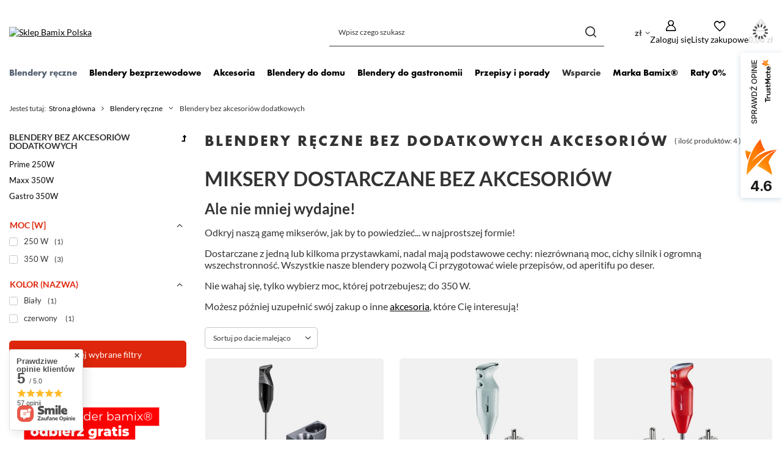

--- FILE ---
content_type: text/html; charset=utf-8
request_url: https://bamixpolska.pl/pol_m_Blendery-reczne_Blendery-bez-akcesoriow-dodatkowych-13228.html
body_size: 21083
content:
<!DOCTYPE html>
<html lang="pl" class="--vat --gross " ><head><link rel="preload" as="image" fetchpriority="high" media="(max-width: 420px)" href="/hpeciai/a4db15bfd137bfd3a494a1e858a57aaf/pol_is_Bamix-Gastro-350-Profesjonalny-blender-reczny-czarny-58209webp"><link rel="preload" as="image" fetchpriority="high" media="(min-width: 420.1px)" href="/hpeciai/353a6fc376b9596d33f5533dd1ab0020/pol_il_Bamix-Gastro-350-Profesjonalny-blender-reczny-czarny-58209webp"><link rel="preload" as="image" fetchpriority="high" media="(max-width: 420px)" href="/hpeciai/53cbd06469961f3e837e639da0f47b22/pol_is_Blender-reczny-Bamix-M250-Prime-Bialy-37493webp"><link rel="preload" as="image" fetchpriority="high" media="(min-width: 420.1px)" href="/hpeciai/cd8d99f79f55a852b5c2b8ee9371af9e/pol_il_Blender-reczny-Bamix-M250-Prime-Bialy-37493webp"><meta name="viewport" content="initial-scale = 1.0, maximum-scale = 5.0, width=device-width, viewport-fit=cover"><meta http-equiv="Content-Type" content="text/html; charset=utf-8"><meta http-equiv="X-UA-Compatible" content="IE=edge"><title>Blendery bez akcesoriów dodatkowych | Blendery ręczne | Sklep Bamix Polska</title><meta name="description" content="Blendery bez akcesoriów dodatkowych | Blendery ręczne - lista kategorii | Sklep Bamix Polska"><link rel="icon" href="/gfx/pol/favicon.ico"><meta name="theme-color" content="#000"><meta name="msapplication-navbutton-color" content="#000"><meta name="apple-mobile-web-app-status-bar-style" content="#000"><link rel="stylesheet" type="text/css" href="/gfx/pol/search_style.css.gzip?r=1760686701"><script>var app_shop={urls:{prefix:'data="/gfx/'.replace('data="', '')+'pol/',graphql:'/graphql/v1/'},vars:{meta:{viewportContent:'initial-scale = 1.0, maximum-scale = 5.0, width=device-width, viewport-fit=cover'},priceType:'gross',priceTypeVat:true,productDeliveryTimeAndAvailabilityWithBasket:false,geoipCountryCode:'US',fairShopLogo: { enabled: false, image: '/gfx/standards/safe_light.svg'},currency:{id:'PLN',symbol:'zł',country:'pl',format:'###,##0.00',beforeValue:false,space:true,decimalSeparator:',',groupingSeparator:' '},language:{id:'pol',symbol:'pl',name:'Polski'},omnibus:{enabled:true,rebateCodeActivate:false,hidePercentageDiscounts:false,},},txt:{priceTypeText:' brutto',},fn:{},fnrun:{},files:[],graphql:{}};const getCookieByName=(name)=>{const value=`; ${document.cookie}`;const parts = value.split(`; ${name}=`);if(parts.length === 2) return parts.pop().split(';').shift();return false;};if(getCookieByName('freeeshipping_clicked')){document.documentElement.classList.remove('--freeShipping');}if(getCookieByName('rabateCode_clicked')){document.documentElement.classList.remove('--rabateCode');}function hideClosedBars(){const closedBarsArray=JSON.parse(localStorage.getItem('closedBars'))||[];if(closedBarsArray.length){const styleElement=document.createElement('style');styleElement.textContent=`${closedBarsArray.map((el)=>`#${el}`).join(',')}{display:none !important;}`;document.head.appendChild(styleElement);}}hideClosedBars();</script><meta name="robots" content="index,follow"><meta name="rating" content="general"><meta name="Author" content="Bamix Polska na bazie IdoSell (www.idosell.com/shop).">
<!-- Begin LoginOptions html -->

<style>
#client_new_social .service_item[data-name="service_Apple"]:before, 
#cookie_login_social_more .service_item[data-name="service_Apple"]:before,
.oscop_contact .oscop_login__service[data-service="Apple"]:before {
    display: block;
    height: 2.6rem;
    content: url('/gfx/standards/apple.svg?r=1743165583');
}
.oscop_contact .oscop_login__service[data-service="Apple"]:before {
    height: auto;
    transform: scale(0.8);
}
#client_new_social .service_item[data-name="service_Apple"]:has(img.service_icon):before,
#cookie_login_social_more .service_item[data-name="service_Apple"]:has(img.service_icon):before,
.oscop_contact .oscop_login__service[data-service="Apple"]:has(img.service_icon):before {
    display: none;
}
</style>

<!-- End LoginOptions html -->

<!-- Open Graph -->
<meta property="og:type" content="website"><meta property="og:url" content="https://bamixpolska.pl/pol_m_Blendery-reczne_Blendery-bez-akcesoriow-dodatkowych-13228.html
"><meta property="og:title" content="Blendery bez akcesoriów dodatkowych | Blendery ręczne | Sklep Bamix Polska"><meta property="og:description" content="Blendery bez akcesoriów dodatkowych | Blendery ręczne - lista kategorii | Sklep Bamix Polska"><meta property="og:site_name" content="Bamix Polska"><meta property="og:locale" content="pl_PL"><meta property="og:image" content="https://bamixpolska.pl/hpeciai/42547cd4ad6ed218ff619dee8c478d58/pol_pl_Bamix-Gastro-350-Profesjonalny-blender-reczny-czarny-58209_4.webp"><meta property="og:image:width" content="650"><meta property="og:image:height" content="650"><script type="application/javascript" src="/ajax/js/webpush_subscription.js?v=1&r=4"></script><script type="application/javascript">WebPushHandler.publicKey = 'BISTgV91wFtaQIatToRMIcoXXACIpdOH9ButshP/eQC0cmzlFGv7Mf+AGBPskEi4Jz+cgGprs3yT+Qr+QfHU45Y=';WebPushHandler.version = '1';WebPushHandler.setPermissionValue();</script><script >
window.dataLayer = window.dataLayer || [];
window.gtag = function gtag() {
dataLayer.push(arguments);
}
gtag('consent', 'default', {
'ad_storage': 'denied',
'analytics_storage': 'denied',
'ad_personalization': 'denied',
'ad_user_data': 'denied',
'wait_for_update': 500
});

gtag('set', 'ads_data_redaction', true);
</script><script id="iaiscript_1" data-requirements="W10=" data-ga4_sel="ga4script">
window.iaiscript_1 = `<${'script'}  class='google_consent_mode_update'>
gtag('consent', 'update', {
'ad_storage': 'granted',
'analytics_storage': 'granted',
'ad_personalization': 'granted',
'ad_user_data': 'granted'
});
</${'script'}>`;
</script>
<!-- End Open Graph -->

<link rel="canonical" href="https://bamixpolska.pl/pol_m_Blendery-reczne_Blendery-bez-akcesoriow-dodatkowych-13228.html" />

                <!-- Global site tag (gtag.js) -->
                <script  async src="https://www.googletagmanager.com/gtag/js?id=G-LZVMF5FS41"></script>
                <script >
                    window.dataLayer = window.dataLayer || [];
                    window.gtag = function gtag(){dataLayer.push(arguments);}
                    gtag('js', new Date());
                    
                    gtag('config', 'G-LZVMF5FS41');

                </script>
                <link rel="stylesheet" type="text/css" href="/data/designs/68d6778d8f2ff6.74549792_3/gfx/pol/custom.css.gzip?r=1760688275">            <!-- Google Tag Manager -->
                    <script >(function(w,d,s,l,i){w[l]=w[l]||[];w[l].push({'gtm.start':
                    new Date().getTime(),event:'gtm.js'});var f=d.getElementsByTagName(s)[0],
                    j=d.createElement(s),dl=l!='dataLayer'?'&l='+l:'';j.async=true;j.src=
                    'https://www.googletagmanager.com/gtm.js?id='+i+dl;f.parentNode.insertBefore(j,f);
                    })(window,document,'script','dataLayer','GTM-KCSTQK5');</script>
            <!-- End Google Tag Manager --></head><body>
<!-- Begin additional html or js -->


<!--125|2|69-->
<script defer src="https://platform.sensbot.ai/chatbot/loader/8c82de39-6948-4a39-8ae6-f214607fddfa"></script>

<!-- End additional html or js -->
<div id="container" class="search_page container max-width-1200"><header class=" commercial_banner"><script class="ajaxLoad">app_shop.vars.vat_registered="true";app_shop.vars.currency_format="###,##0.00";app_shop.vars.currency_before_value=false;app_shop.vars.currency_space=true;app_shop.vars.symbol="zł";app_shop.vars.id="PLN";app_shop.vars.baseurl="http://bamixpolska.pl/";app_shop.vars.sslurl="https://bamixpolska.pl/";app_shop.vars.curr_url="%2Fpol_m_Blendery-reczne_Blendery-bez-akcesoriow-dodatkowych-13228.html";var currency_decimal_separator=',';var currency_grouping_separator=' ';app_shop.vars.blacklist_extension=["exe","com","swf","js","php"];app_shop.vars.blacklist_mime=["application/javascript","application/octet-stream","message/http","text/javascript","application/x-deb","application/x-javascript","application/x-shockwave-flash","application/x-msdownload"];app_shop.urls.contact="/contact-pol.html";</script><div id="viewType" style="display:none"></div><div id="menu_skip" class="menu_skip"><a href="#layout" class="btn --outline --medium menu_skip__link --layout">Przejdź do zawartości strony</a><a href="#menu_categories" class="btn --outline --medium menu_skip__link --menu">Przejdź do kategorii</a></div><div id="logo" class="d-flex align-items-center" data-bg="/data/gfx/mask/pol/top_2_big.webp"><a href="/" target="_self" aria-label="Logo sklepu"><img src="/data/gfx/mask/pol/logo_2_big.png" alt="Sklep Bamix Polska" width="0" height="0"></a></div><form action="https://bamixpolska.pl/search.php" method="get" id="menu_search" class="menu_search"><a href="#showSearchForm" class="menu_search__mobile" aria-label="Szukaj"></a><div class="menu_search__block"><div class="menu_search__item --input"><input class="menu_search__input" type="text" name="text" autocomplete="off" placeholder="Wpisz czego szukasz" aria-label="Wpisz czego szukasz"><button class="menu_search__submit" type="submit" aria-label="Szukaj"></button></div><div class="menu_search__item --results search_result"></div></div></form><div id="menu_top" class="menu_top"><div id="menu_settings" class="align-items-center justify-content-center justify-content-lg-end"><div class="open_trigger" tabindex="0" aria-label="Kliknij, aby zmienić walutę, kraj dostawy"><span class="d-none d-md-inline-block flag_txt">zł</span><div class="menu_settings_wrapper d-md-none"><div class="menu_settings_inline"><div class="menu_settings_header">
									Język i waluta:
								</div><div class="menu_settings_content"><span class="menu_settings_flag flag flag_pol"></span><strong class="menu_settings_value"><span class="menu_settings_language">pl</span><span> | </span><span class="menu_settings_currency">zł</span></strong></div></div><div class="menu_settings_inline"><div class="menu_settings_header">
									Dostawa do:
								</div><div class="menu_settings_content"><strong class="menu_settings_value">Polska</strong></div></div></div><i class="icon-angle-down d-none d-md-inline-block"></i></div><form action="https://bamixpolska.pl/settings.php" method="post"><ul><li><div class="form-group"><span for="menu_settings_curr">Waluta</span><div class="select-after"><select class="form-control" name="curr" id="menu_settings_curr" aria-label="Waluta"><option value="PLN" selected>zł</option><option value="EUR">€ (1 zł = 0.2324€)
																</option><option value="USD">$ (1 zł = 0.2697$)
																</option><option value="SEK">Sk (1 zł = 2.4913Sk)
																</option><option value="CZK">Kč (1 zł = 5.7013Kč)
																</option><option value="RON">RON (1 zł = 1.1945RON)
																</option><option value="HUF">Ft (1 zł = 0.9057Ft)
																</option><option value="LTL">Lt (1 zł = 0.8496Lt)
																</option></select></div></div><div class="form-group"><span for="menu_settings_country">Dostawa do</span><div class="select-after"><select class="form-control" name="country" id="menu_settings_country" aria-label="Dostawa do"><option value="1143020016">Austria</option><option value="1143020022">Belgia</option><option value="1143020033">Bułgaria</option><option value="1143020038">Chorwacja</option><option value="1143020041">Czechy</option><option value="1143020042">Dania</option><option value="1143020051">Estonia</option><option value="1143020056">Finlandia</option><option value="1143020057">Francja</option><option value="1143020075">Hiszpania</option><option value="1143020076">Holandia</option><option value="1143020083">Irlandia</option><option value="1143020116">Litwa</option><option value="1143020118">Łotwa</option><option value="1143020117">Luksembourg</option><option value="1143020143">Niemcy</option><option value="1143020149">Norwegia</option><option selected value="1143020003">Polska</option><option value="1143020163">Portugalia</option><option value="1143020169">Rumunia</option><option value="1143020182">Słowacja</option><option value="1143020193">Szwecja</option><option value="1143020217">Węgry</option><option value="1143020220">Włochy</option></select></div></div></li><li class="buttons"><button class="btn --solid --large" type="submit">
									Zastosuj zmiany
								</button></li></ul></form></div><div class="account_links"><a class="account_links__item" href="https://bamixpolska.pl/login.php" aria-label="Zaloguj się"><span class="account_links__text --logged-out">Zaloguj się</span></a></div><div class="shopping_list_top" data-empty="true"><a href="https://bamixpolska.pl/pl/shoppinglist/" class="wishlist_link slt_link --empty" aria-label="Listy zakupowe"><span class="slt_link__text">Listy zakupowe</span></a><div class="slt_lists"><ul class="slt_lists__nav"><li class="slt_lists__nav_item" data-list_skeleton="true" data-list_id="true" data-shared="true"><a href="#" class="slt_lists__nav_link" data-list_href="true"><span class="slt_lists__nav_name" data-list_name="true"></span><span class="slt_lists__count" data-list_count="true">0</span></a></li><li class="slt_lists__nav_item --empty"><a class="slt_lists__nav_link --empty" href="https://bamixpolska.pl/pl/shoppinglist/"><span class="slt_lists__nav_name" data-list_name="true">Lista zakupowa</span><span class="slt_lists__count" data-list_count="true">0</span></a></li></ul></div></div><div id="menu_basket" class="topBasket --skeleton"><a href="/basketedit.php" class="topBasket__sub" aria-label="Wartość koszyka: 0,00 zł"><span class="badge badge-info" aria-hidden="true"></span><strong class="topBasket__price">0,00 zł</strong></a><div class="topBasket__details --products" style="display: none;"><div class="topBasket__block --labels"><span class="topBasket__item --name">Produkt</span><span class="topBasket__item --sum">Ilość</span><span class="topBasket__item --prices">Cena</span></div><div class="topBasket__block --products"></div></div><div class="topBasket__details --shipping" style="display: none;"><span class="topBasket__name">Koszt dostawy od</span><span id="shipppingCost"></span></div><script>
				app_shop.vars.cache_html = true;
			</script></div></div><nav id="menu_categories" class="wide" aria-label="Kategorie główne"><button type="button" class="navbar-toggler" aria-label="Menu"><i class="icon-reorder"></i></button><div class="navbar-collapse" id="menu_navbar"><ul class="navbar-nav mx-md-n2"><li class="nav-item nav-open"><span class="nav-link-wrapper"><a  href="/pol_m_Blendery-reczne-13226.html" target="_self" title="Blendery ręczne" class="nav-link --l1 active noevent" >Blendery ręczne</a><button class="nav-link-expand" type="button" aria-label="Blendery ręczne, Menu"></button></span><ul class="navbar-subnav"><li class="nav-header"><a href="#backLink" class="nav-header__backLink"><i class="icon-angle-left"></i></a><a  href="/pol_m_Blendery-reczne-13226.html" target="_self" title="Blendery ręczne" class="nav-link --l1 active noevent" >Blendery ręczne</a></li><li class="nav-item nav-open"><a  href="/pol_m_Blendery-reczne_Blendery-bez-akcesoriow-dodatkowych-13228.html" target="_self" title="Blendery bez akcesoriów dodatkowych" class="nav-link --l2 active" >Blendery bez akcesoriów dodatkowych</a><ul class="navbar-subsubnav"><li class="nav-header"><a href="#backLink" class="nav-header__backLink"><i class="icon-angle-left"></i></a><a  href="/pol_m_Blendery-reczne_Blendery-bez-akcesoriow-dodatkowych-13228.html" target="_self" title="Blendery bez akcesoriów dodatkowych" class="nav-link --l2 active" >Blendery bez akcesoriów dodatkowych</a></li><li class="nav-item"><a  href="/pol_m_Blendery-reczne_Blendery-bez-akcesoriow-dodatkowych_Prime-250-W-13233.html" target="_self" title="Prime 250W" class="nav-link --l3" >Prime 250W</a></li><li class="nav-item"><a  href="/pol_m_Blendery-reczne_Blendery-bez-akcesoriow-dodatkowych_Maxx-350W-13246.html" target="_self" title="Maxx 350W" class="nav-link --l3" >Maxx 350W</a></li><li class="nav-item"><a  href="/pol_m_Blendery-reczne_Blendery-bez-akcesoriow-dodatkowych_Gastro-350W-13245.html" target="_self" title="Gastro 350W" class="nav-link --l3" >Gastro 350W</a></li></ul></li><li class="nav-item"><a  href="/pol_m_Blendery-reczne_Blendery-z-akcesoriami-dodatkowymi-13229.html" target="_self" title="Blendery z akcesoriami dodatkowymi" class="nav-link --l2" >Blendery z akcesoriami dodatkowymi</a><ul class="navbar-subsubnav"><li class="nav-header"><a href="#backLink" class="nav-header__backLink"><i class="icon-angle-left"></i></a><a  href="/pol_m_Blendery-reczne_Blendery-z-akcesoriami-dodatkowymi-13229.html" target="_self" title="Blendery z akcesoriami dodatkowymi" class="nav-link --l2" >Blendery z akcesoriami dodatkowymi</a></li><li class="nav-item"><a  href="/pol_m_Blendery-reczne_Blendery-z-akcesoriami-dodatkowymi_Mono-200-W-13235.html" target="_self" title="Mono 200 W" class="nav-link --l3" >Mono 200 W</a></li><li class="nav-item"><a  href="/pol_m_Blendery-reczne_Blendery-z-akcesoriami-dodatkowymi_DeLuxe-160-W-13236.html" target="_self" title="DeLuxe 160 W" class="nav-link --l3" >DeLuxe 160 W</a></li><li class="nav-item"><a  href="/pol_m_Blendery-reczne_Blendery-z-akcesoriami-dodatkowymi_SwissLine-200-W-13237.html" target="_self" title="SwissLine 200 W" class="nav-link --l3" >SwissLine 200 W</a></li><li class="nav-item"><a  href="/pol_m_Blendery-reczne_Blendery-z-akcesoriami-dodatkowymi_Bamix-Super-Box-200-W-13238.html" target="_self" title="Bamix Super Box 200 W" class="nav-link --l3" >Bamix Super Box 200 W</a></li></ul></li><li class="nav-item --all empty"><a class="nav-link --l2" href="/pol_m_Blendery-reczne-13226.html">+ Pokaż wszystkie</a></li></ul></li><li class="nav-item"><span class="nav-link-wrapper"><a  href="/pol_m_Blendery-bezprzewodowe-13227.html" target="_self" title="Blendery bezprzewodowe" class="nav-link --l1 noevent" >Blendery bezprzewodowe</a><button class="nav-link-expand" type="button" aria-label="Blendery bezprzewodowe, Menu"></button></span><ul class="navbar-subnav"><li class="nav-header"><a href="#backLink" class="nav-header__backLink"><i class="icon-angle-left"></i></a><a  href="/pol_m_Blendery-bezprzewodowe-13227.html" target="_self" title="Blendery bezprzewodowe" class="nav-link --l1 noevent" >Blendery bezprzewodowe</a></li><li class="nav-item empty"><a  href="/pol_m_Blendery-bezprzewodowe_Cordless-13242.html" target="_self" title="Cordless" class="nav-link --l2" >Cordless</a></li><li class="nav-item empty"><a  href="/pol_m_Blendery-bezprzewodowe_Cordless-PLUS-13243.html" target="_self" title="Cordless PLUS" class="nav-link --l2" >Cordless PLUS</a></li><li class="nav-item empty"><a  href="/pol_m_Blendery-bezprzewodowe_Cordless-PRO-13900.html" target="_self" title="Cordless PRO" class="nav-link --l2" >Cordless PRO</a></li><li class="nav-item --all empty"><a class="nav-link --l2" href="/pol_m_Blendery-bezprzewodowe-13227.html">+ Pokaż wszystkie</a></li></ul></li><li class="nav-item"><span class="nav-link-wrapper"><a  href="/pol_m_Akcesoria-988.html" target="_self" title="Akcesoria" class="nav-link --l1" >Akcesoria</a><button class="nav-link-expand" type="button" aria-label="Akcesoria, Menu"></button></span><ul class="navbar-subnav"><li class="nav-header"><a href="#backLink" class="nav-header__backLink"><i class="icon-angle-left"></i></a><a  href="/pol_m_Akcesoria-988.html" target="_self" title="Akcesoria" class="nav-link --l1" >Akcesoria</a></li><li class="nav-item empty"><a  href="/pol_m_Akcesoria_Koncowki-13249.html" target="_self" title="Końcówki" class="nav-link --l2" >Końcówki</a></li><li class="nav-item empty"><a  href="/pol_m_Akcesoria_Siekacze-rozdrabniacze-mlynki-13250.html" target="_self" title="Siekacze, rozdrabniacze, młynki" class="nav-link --l2" >Siekacze, rozdrabniacze, młynki</a></li><li class="nav-item empty"><a  href="/pol_m_Akcesoria_SliceSy-13251.html" target="_self" title="SliceSy" class="nav-link --l2" >SliceSy</a></li><li class="nav-item empty"><a  href="/pol_m_Akcesoria_Kubki-i-dzbanki-13252.html" target="_self" title="Kubki i dzbanki" class="nav-link --l2" >Kubki i dzbanki</a></li><li class="nav-item empty"><a  href="/pol_m_Akcesoria_Przybory-kuchenne-i-inne-akcesoria-13253.html" target="_self" title="Przybory kuchenne i inne akcesoria" class="nav-link --l2" >Przybory kuchenne i inne akcesoria</a></li><li class="nav-item empty"><a  href="/pol_m_Akcesoria_Czesci-zamienne-Bamix-13254.html" target="_self" title="Części zamienne Bamix" class="nav-link --l2" >Części zamienne Bamix</a></li></ul></li><li class="nav-item"><span class="nav-link-wrapper"><a  href="/pol_m_Blendery-do-domu-976.html" target="_self" title="Blendery do domu" class="nav-link --l1" >Blendery do domu</a><button class="nav-link-expand" type="button" aria-label="Blendery do domu, Menu"></button></span><ul class="navbar-subnav"><li class="nav-header"><a href="#backLink" class="nav-header__backLink"><i class="icon-angle-left"></i></a><a  href="/pol_m_Blendery-do-domu-976.html" target="_self" title="Blendery do domu" class="nav-link --l1" >Blendery do domu</a></li><li class="nav-item empty"><a  href="/pol_m_Blendery-do-domu_Seria-Cordless-13257.html" target="_self" title="Seria Cordless" class="nav-link --l2" >Seria Cordless</a></li><li class="nav-item empty"><a  href="/pol_m_Blendery-do-domu_Seria-DeLuxe-982.html" target="_self" title="Seria DeLuxe" class="nav-link --l2" >Seria DeLuxe</a></li><li class="nav-item empty"><a  href="/pol_m_Blendery-do-domu_Seria-SwissLine-983.html" target="_self" title="Seria SwissLine" class="nav-link --l2" >Seria SwissLine</a></li><li class="nav-item empty"><a  href="/pol_m_Blendery-do-domu_Seria-Superbox-984.html" target="_self" title="Seria Superbox" class="nav-link --l2" >Seria Superbox</a></li><li class="nav-item empty"><a  href="/pol_m_Blendery-do-domu_Seria-Baking-985.html" target="_self" title="Seria Baking" class="nav-link --l2" >Seria Baking</a></li></ul></li><li class="nav-item"><span class="nav-link-wrapper"><a  href="/pol_m_Blendery-do-gastronomii-977.html" target="_self" title="Blendery do gastronomii" class="nav-link --l1" >Blendery do gastronomii</a><button class="nav-link-expand" type="button" aria-label="Blendery do gastronomii, Menu"></button></span><ul class="navbar-subnav"><li class="nav-header"><a href="#backLink" class="nav-header__backLink"><i class="icon-angle-left"></i></a><a  href="/pol_m_Blendery-do-gastronomii-977.html" target="_self" title="Blendery do gastronomii" class="nav-link --l1" >Blendery do gastronomii</a></li><li class="nav-item empty"><a  href="/pol_m_Blendery-do-gastronomii_Seria-Gastro-200-986.html" target="_self" title="Seria Gastro 200" class="nav-link --l2" >Seria Gastro 200</a></li><li class="nav-item empty"><a  href="/pol_m_Blendery-do-gastronomii_Seria-Gastro-350-987.html" target="_self" title="Seria Gastro 350" class="nav-link --l2" >Seria Gastro 350</a></li></ul></li><li class="nav-item"><span class="nav-link-wrapper"><a  href="https://bamixpolska.pl/blog-pol.phtml" target="_self" title="Przepisy i porady" class="nav-link --l1" >Przepisy i porady</a><button class="nav-link-expand" type="button" aria-label="Przepisy i porady, Menu"></button></span><ul class="navbar-subnav"><li class="nav-header"><a href="#backLink" class="nav-header__backLink"><i class="icon-angle-left"></i></a><a  href="https://bamixpolska.pl/blog-pol.phtml" target="_self" title="Przepisy i porady" class="nav-link --l1" >Przepisy i porady</a></li><li class="nav-item empty"><a  href="https://bamixpolska.pl/Przepisy-bloglist-pol-4.html" target="_self" title="Przepisy" class="nav-link --l2" >Przepisy</a></li><li class="nav-item empty"><a  href="https://bamixpolska.pl/Porady-bloglist-pol-5.html" target="_self" title="Porady" class="nav-link --l2" >Porady</a></li></ul></li><li class="nav-item"><span class="nav-link-wrapper"><span title="Wsparcie" class="nav-link --l1" >Wsparcie</span><button class="nav-link-expand" type="button" aria-label="Wsparcie, Menu"></button></span><ul class="navbar-subnav"><li class="nav-header"><a href="#backLink" class="nav-header__backLink"><i class="icon-angle-left"></i></a><span title="Wsparcie" class="nav-link --l1" >Wsparcie</span></li><li class="nav-item empty"><a  href="/contact-pol.html" target="_self" title="Kontakt" class="nav-link --l2" >Kontakt</a></li><li class="nav-item empty"><a  href="/Autoryzowany-serwis-Bamix-R-ccms-pol-144.html" target="_self" title="Serwis" class="nav-link --l2" >Serwis</a></li><li class="nav-item empty"><a  href="/Rejestracja-Blendera-Bamix-R-ccms-pol-143.html" target="_self" title="Rejestracja Bamix®" class="nav-link --l2" >Rejestracja Bamix®</a></li><li class="nav-item empty"><a  href="/Zgloszenie-Serwisowe-ccms-pol-145.html" target="_self" title="Zgłoszenie serwisowe" class="nav-link --l2" >Zgłoszenie serwisowe</a></li></ul></li><li class="nav-item"><span class="nav-link-wrapper"><a  href="https://bamixpolska.pl/Historia-Bamix-cinfo-pol-51.html" target="_self" title="Marka Bamix®" class="nav-link --l1" >Marka Bamix®</a></span></li><li class="nav-item"><span class="nav-link-wrapper"><a  href="https://ewniosek.credit-agricole.pl/eWniosek/procedure.jsp?PARAM_TYPE=RAT&amp;PARAM_PROFILE=PSP2014459" target="_self" title="Raty 0%" class="nav-link --l1" >Raty 0%</a></span></li></ul></div></nav><div id="breadcrumbs" class="breadcrumbs"><div class="back_button"><button id="back_button"></button></div><nav class="list_wrapper" aria-label="Nawigacja okruszkowa"><ol><li><span>Jesteś tutaj:  </span></li><li class="bc-main"><span><a href="/">Strona główna</a></span></li><li class="bc-item-1 --more"><a href="/pol_m_Blendery-reczne-13226.html">Blendery ręczne</a><ul class="breadcrumbs__sub"><li class="breadcrumbs__item"><a class="breadcrumbs__link --link" href="/pol_m_Blendery-reczne_Blendery-bez-akcesoriow-dodatkowych-13228.html">Blendery bez akcesoriów dodatkowych</a></li><li class="breadcrumbs__item"><a class="breadcrumbs__link --link" href="/pol_m_Blendery-reczne_Blendery-z-akcesoriami-dodatkowymi-13229.html">Blendery z akcesoriami dodatkowymi</a></li></ul></li><li class="bc-item-2 bc-active" aria-current="page"><span>Blendery bez akcesoriów dodatkowych</span></li></ol></nav></div></header><div id="layout" class="row clearfix"><aside class="col-3 col-xl-2" aria-label="Kategorie i filtry"><section class="shopping_list_menu"><div class="shopping_list_menu__block --lists slm_lists" data-empty="true"><a href="#showShoppingLists" class="slm_lists__label">Listy zakupowe</a><ul class="slm_lists__nav"><li class="slm_lists__nav_item" data-list_skeleton="true" data-list_id="true" data-shared="true"><a href="#" class="slm_lists__nav_link" data-list_href="true"><span class="slm_lists__nav_name" data-list_name="true"></span><span class="slm_lists__count" data-list_count="true">0</span></a></li><li class="slm_lists__nav_header"><a href="#hidehoppingLists" class="slm_lists__label"><span class="sr-only">Wróć</span>Listy zakupowe</a></li><li class="slm_lists__nav_item --empty"><a class="slm_lists__nav_link --empty" href="https://bamixpolska.pl/pl/shoppinglist/"><span class="slm_lists__nav_name" data-list_name="true">Lista zakupowa</span><span class="sr-only">ilość produktów: </span><span class="slm_lists__count" data-list_count="true">0</span></a></li></ul><a href="#manage" class="slm_lists__manage d-none align-items-center d-md-flex">Zarządzaj listami</a></div><div class="shopping_list_menu__block --bought slm_bought"><a class="slm_bought__link d-flex" href="https://bamixpolska.pl/products-bought.php">
				Lista dotychczas zamówionych produktów
			</a></div><div class="shopping_list_menu__block --info slm_info"><strong class="slm_info__label d-block mb-3">Jak działa lista zakupowa?</strong><ul class="slm_info__list"><li class="slm_info__list_item d-flex mb-3">
					Po zalogowaniu możesz umieścić i przechowywać na liście zakupowej dowolną liczbę produktów nieskończenie długo.
				</li><li class="slm_info__list_item d-flex mb-3">
					Dodanie produktu do listy zakupowej nie oznacza automatycznie jego rezerwacji.
				</li><li class="slm_info__list_item d-flex mb-3">
					Dla niezalogowanych klientów lista zakupowa przechowywana jest do momentu wygaśnięcia sesji (około 24h).
				</li></ul></div></section><div id="mobileCategories" class="mobileCategories"><div class="mobileCategories__item --menu"><button type="button" class="mobileCategories__link --active" data-ids="#menu_search,.shopping_list_menu,#menu_search,#menu_navbar,#menu_navbar3, #menu_blog">
                            Menu
                        </button></div><div class="mobileCategories__item --account"><button type="button" class="mobileCategories__link" data-ids="#menu_contact,#login_menu_block">
                            Konto
                        </button></div><div class="mobileCategories__item --settings"><button type="button" class="mobileCategories__link" data-ids="#menu_settings">
                                Ustawienia
                            </button></div></div><div class="setMobileGrid" data-item="#menu_navbar"></div><div class="setMobileGrid" data-item="#menu_navbar3" data-ismenu1="true"></div><div class="setMobileGrid" data-item="#menu_blog"></div><div class="login_menu_block d-lg-none" id="login_menu_block"><a class="sign_in_link" href="/login.php" title=""><i class="icon-user"></i><span>Zaloguj się</span></a><a class="registration_link" href="https://bamixpolska.pl/client-new.php?register"><i class="icon-lock"></i><span>Zarejestruj się</span></a><a class="order_status_link" href="/order-open.php" title=""><i class="icon-globe"></i><span>Sprawdź status zamówienia</span></a></div><div class="setMobileGrid" data-item="#menu_contact"></div><div class="setMobileGrid" data-item="#menu_settings"></div><div id="menu_categories2" class="mb-4"><div class="menu_categories_headline"><a class="menu_categories_label" href="/pol_m_Blendery-reczne_Blendery-bez-akcesoriow-dodatkowych-13228.html" title="Blendery bez akcesoriów dodatkowych">Blendery bez akcesoriów dodatkowych</a><a class="menu_go_up" href="/pol_m_Blendery-reczne-13226.html" title="Blendery ręczne"></a></div><ul class="no_active"><li><a href="/pol_m_Blendery-reczne_Blendery-bez-akcesoriow-dodatkowych_Prime-250-W-13233.html" target="_self">Prime 250W</a></li><li><a href="/pol_m_Blendery-reczne_Blendery-bez-akcesoriow-dodatkowych_Maxx-350W-13246.html" target="_self">Maxx 350W</a></li><li><a href="/pol_m_Blendery-reczne_Blendery-bez-akcesoriow-dodatkowych_Gastro-350W-13245.html" target="_self">Gastro 350W</a></li></ul></div><section id="Filters" class="filters mb-4" aria-label="Filtry"><form class="filters__form is-validated" method="get" action="/pol_m_Blendery-reczne_Blendery-bez-akcesoriow-dodatkowych-13228.html"><div class="filters__block mb-1"><input type="hidden" class="__serialize" id="filter_traits174_input" name="filter_traits[174]" value=""><button class="filters__toggler
									" data-id="filter_traits174" aria-expanded="true"><div class="btn --icon-right d-block pr-4"><span>Moc [W]</span></div></button><div class="filters__expand" id="filter_traits174_expand"><ul class="filters__content --list" id="filter_traits174_content"><li class="filters__item mb-2
																		"><div class="f-group --small --checkbox mb-0"><input type="checkbox" class="f-control" id="filter_traits174_7612" data-id="filter_traits174" value="7612"><label class="f-label" for="filter_traits174_7612"><span class="--name">250 W</span><span class="--quantity">1</span></label></div></li><li class="filters__item mb-2
																		"><div class="f-group --small --checkbox mb-0"><input type="checkbox" class="f-control" id="filter_traits174_4748" data-id="filter_traits174" value="4748"><label class="f-label" for="filter_traits174_4748"><span class="--name">350 W</span><span class="--quantity">3</span></label></div></li></ul><div class="filters__options"><button type="submit" class="--submit d-none btn py-0 pl-0 pr-3">
														Zastosuj
													</button></div></div></div><div class="filters__block mb-1"><input type="hidden" class="__serialize" id="filter_traits21_input" name="filter_traits[21]" value=""><button class="filters__toggler
									" data-id="filter_traits21" aria-expanded="true"><div class="btn --icon-right d-block pr-4"><span>Kolor (nazwa)</span></div></button><div class="filters__expand" id="filter_traits21_expand"><ul class="filters__content --list" id="filter_traits21_content"><li class="filters__item mb-2
																		"><div class="f-group --small --checkbox mb-0"><input type="checkbox" class="f-control" id="filter_traits21_53252" data-id="filter_traits21" value="53252"><label class="f-label" for="filter_traits21_53252"><span class="--name">Biały</span><span class="--quantity">1</span></label></div></li><li class="filters__item mb-2
																		"><div class="f-group --small --checkbox mb-0"><input type="checkbox" class="f-control" id="filter_traits21_53957" data-id="filter_traits21" value="53957"><label class="f-label" for="filter_traits21_53957"><span class="--name">czerwony </span><span class="--quantity">1</span></label></div></li></ul><div class="filters__options"><button type="submit" class="--submit d-none btn py-0 pl-0 pr-3">
														Zastosuj
													</button></div></div></div><div class="f-group filters__buttons mt-3"><button type="submit" class="btn --large --solid d-block" title="Kliknij aby zastosować wybrane filtry">
						Zastosuj wybrane filtry
					</button></div></form></section><div id="menu_buttons3" class="mb-4 d-none d-md-block"><div class="menu_button_wrapper"><a target="_self" href="/Kup-blender-bamix-R-i-odbierz-gratis-ccms-pol-87.html" title="Letnia oferta bamixpolska! Sprawdź &amp;gt;&amp;gt;" aria-label="Letnia oferta bamixpolska! Sprawdź &amp;gt;&amp;gt;"><img src="/data/include/img/links/1628165919.png?t=1692369174" width="270" height="815" alt="Letnia oferta bamixpolska! Sprawdź &amp;gt;&amp;gt;" loading="lazy"></a></div></div></aside><main id="content" class="col-xl-10 col-md-9 col-12"><section class="search_name"><h1 class="search_name__label headline"><span class="headline__name">Blendery ręczne bez dodatkowych akcesoriów</span></h1><span class="search_name__total">( ilość produktów: <span class="search_name__total_value">4</span> )</span></section><section class="search_description --top --skeleton cm"><div class="search_description__wrapper"><h1>MIKSERY DOSTARCZANE BEZ AKCESORIÓW</h1>
<h2>Ale nie mniej wydajne!</h2>
<p>Odkryj naszą gamę mikserów, jak by to powiedzieć... w najprostszej formie!</p>
<p>Dostarczane z jedną lub kilkoma przystawkami, nadal mają podstawowe cechy: niezrównaną moc, cichy silnik i ogromną wszechstronność. Wszystkie nasze blendery pozwolą Ci przygotować wiele przepisów, od aperitifu po deser.</p>
<p>Nie wahaj się, tylko wybierz moc, której potrzebujesz; do 350 W.</p>
<p>Możesz później uzupełnić swój zakup o inne <a href="https://bamixpolska.pl/pol_m_Akcesoria-988.html" title="Akcesoria Bamix">akcesoria</a>, które Cię interesują!</p></div></section><div id="paging_setting_top" class="s_paging"><form class="s_paging__item --sort" action="/settings.php"><select class="s_paging__select --order --small-md" id="select_top_sort" name="sort_order" aria-label="Zmień sortowanie"><option value="relevance-d" class="option_relevance-d">Najlepsza trafność</option><option value="name-a" class="option_name-a">Sortuj po nazwie rosnąco</option><option value="name-d" class="option_name-d">Sortuj po nazwie malejąco</option><option value="price-a" class="option_price-a">Sortuj po cenie rosnąco</option><option value="price-d" class="option_price-d">Sortuj po cenie malejąco</option><option value="date-a" class="option_date-a">Sortuj po dacie rosnąco</option><option value="date-d" class="option_date-d" selected>Sortuj po dacie malejąco</option></select></form><div class="s_paging__item --filters d-md-none mb-2 mb-sm-3"><a class="btn --solid --large" href="#menu_filter">
						Filtrowanie
					</a></div></div><div id="menu_compare_product" class="compare pt-2 mb-2 pt-sm-3 mb-sm-3" style="display: none;"><div class="compare__label d-none d-sm-block">Dodane do porównania</div><div class="compare__sub" tabindex="-1"></div><div class="compare__buttons"><a class="compare__button btn --solid --secondary" href="https://bamixpolska.pl/product-compare.php" title="Porównaj wszystkie produkty" target="_blank"><span>Porównaj produkty </span><span class="d-sm-none">(0)</span></a><a class="compare__button --remove btn d-none d-sm-block" href="https://bamixpolska.pl/settings.php?comparers=remove&amp;product=###" title="Usuń wszystkie produkty">
					Usuń produkty
				</a></div><script>var cache_html = true;</script></div><section id="search" class="search products mb-3"><div class="product" data-product_id="58209" data-product_page="0" data-product_first="true"><a class="product__icon d-flex justify-content-center align-items-center" tabindex="-1" data-product-id="58209" href="https://bamixpolska.pl/product-pol-58209-Bamix-Gastro-350-Profesjonalny-blender-reczny-czarny.html" title="Bamix Gastro 350 - Profesjonalny blender ręczny - czarny"><picture><source media="(min-width: 421px)" type="image/webp" srcset="/hpeciai/353a6fc376b9596d33f5533dd1ab0020/pol_il_Bamix-Gastro-350-Profesjonalny-blender-reczny-czarny-58209webp"></source><source media="(min-width: 421px)" type="image/jpeg" srcset="/hpeciai/0a3514a1f99614f806076c5d3ed28bff/pol_il_Bamix-Gastro-350-Profesjonalny-blender-reczny-czarny-58209.jpg"></source><source type="image/webp" srcset="/hpeciai/a4db15bfd137bfd3a494a1e858a57aaf/pol_is_Bamix-Gastro-350-Profesjonalny-blender-reczny-czarny-58209webp"></source><img alt="Bamix Gastro 350 - Profesjonalny blender ręczny - czarny" src="/hpeciai/024e38ec28585b807b599d1b50bdd4a2/pol_is_Bamix-Gastro-350-Profesjonalny-blender-reczny-czarny-58209.jpg"></picture><strong class="label_icons"><span class="label --new">
											Nowość
										</span><span class="label --bestseller">
														Bestseller
													</span></strong></a><div class="product__content_wrapper"><h2><a class="product__name" tabindex="0" href="https://bamixpolska.pl/product-pol-58209-Bamix-Gastro-350-Profesjonalny-blender-reczny-czarny.html" title="Bamix Gastro 350 - Profesjonalny blender ręczny - czarny">Bamix Gastro 350 - Profesjonalny blender ręczny - czarny</a></h2><div class="product__prices"><strong class="price --main">1 890,00 zł<span class="price_vat"> brutto</span><span class="price_sellby"><span class="price_sellby__sep">/</span><span class="price_sellby__sellby" data-sellby="1">1</span><span class="price_sellby__unit">szt.</span></span></strong></div></div><div class="product__compare"></div><div class="product__details"><div class="product__versions"><a class="product__version" href="https://bamixpolska.pl/product-pol-58209-Bamix-Gastro-350-Profesjonalny-blender-reczny-czarny.html"><img loading="lazy" src="/hpeciai/db433c4cc1b7f720a827723d48663b59/58209.webp" alt="czarny"></a><a class="product__version" href="https://bamixpolska.pl/product-pol-3700-Bamix-Gastro-350-profesjonalny-blender-reczny-bialy.html"><img loading="lazy" src="/hpeciai/9261032d0786fecc320031534fa1acf5/3700.webp" alt="biały"></a></div></div></div><div class="product" data-product_id="37493" data-product_page="0"><a class="product__icon d-flex justify-content-center align-items-center" tabindex="-1" data-product-id="37493" href="https://bamixpolska.pl/product-pol-37493-Blender-reczny-Bamix-M250-Prime-Bialy.html" title="Blender ręczny Bamix M250 Prime Biały"><picture><source media="(min-width: 421px)" type="image/webp" srcset="/hpeciai/cd8d99f79f55a852b5c2b8ee9371af9e/pol_il_Blender-reczny-Bamix-M250-Prime-Bialy-37493webp"></source><source media="(min-width: 421px)" type="image/jpeg" srcset="/hpeciai/5eca6755dddd8b49413499c7a0213a4b/pol_il_Blender-reczny-Bamix-M250-Prime-Bialy-37493.jpg"></source><source type="image/webp" srcset="/hpeciai/53cbd06469961f3e837e639da0f47b22/pol_is_Blender-reczny-Bamix-M250-Prime-Bialy-37493webp"></source><img alt="Blender ręczny Bamix M250 Prime Biały" src="/hpeciai/ae608ae338d9ead874657e196885b21a/pol_is_Blender-reczny-Bamix-M250-Prime-Bialy-37493.jpg"></picture><strong class="label_icons"><span class="label --new">
											Nowość
										</span><span class="label --bestseller">
														Bestseller
													</span></strong></a><div class="product__content_wrapper"><h2><a class="product__name" tabindex="0" href="https://bamixpolska.pl/product-pol-37493-Blender-reczny-Bamix-M250-Prime-Bialy.html" title="Blender ręczny Bamix M250 Prime Biały">Blender ręczny Bamix M250 Prime Biały</a></h2><div class="product__prices"><strong class="price --main">1 189,00 zł<span class="price_vat"> brutto</span><span class="price_sellby"><span class="price_sellby__sep">/</span><span class="price_sellby__sellby" data-sellby="1">1</span><span class="price_sellby__unit">szt.</span></span></strong></div></div><div class="product__compare"></div></div><div class="product" data-product_id="37489" data-product_page="0"><a class="product__icon d-flex justify-content-center align-items-center" tabindex="-1" data-product-id="37489" href="https://bamixpolska.pl/product-pol-37489-Blender-reczny-Bamix-M350-Maxx-Czerwony.html" title="Blender ręczny Bamix M350 Maxx Czerwony"><picture><source media="(min-width: 421px)" type="image/webp" srcset="/hpeciai/4d98882ba81fa714f6e44c17569f9a4d/pol_il_Blender-reczny-Bamix-M350-Maxx-Czerwony-37489webp"></source><source media="(min-width: 421px)" type="image/jpeg" srcset="/hpeciai/9ebc3da8d67d4efe91dacc8793f0357f/pol_il_Blender-reczny-Bamix-M350-Maxx-Czerwony-37489.jpg"></source><source type="image/webp" srcset="/hpeciai/a916fa6984db210af35aa8a25a367515/pol_is_Blender-reczny-Bamix-M350-Maxx-Czerwony-37489webp"></source><img alt="Blender ręczny Bamix M350 Maxx Czerwony" src="/hpeciai/ff059da28425c8bd84cfce274e1fbeb1/pol_is_Blender-reczny-Bamix-M350-Maxx-Czerwony-37489.jpg" loading="lazy"></picture><strong class="label_icons"><span class="label --new">
											Nowość
										</span><span class="label --bestseller">
														Bestseller
													</span></strong></a><div class="product__content_wrapper"><h2><a class="product__name" tabindex="0" href="https://bamixpolska.pl/product-pol-37489-Blender-reczny-Bamix-M350-Maxx-Czerwony.html" title="Blender ręczny Bamix M350 Maxx Czerwony">Blender ręczny Bamix M350 Maxx Czerwony</a></h2><div class="product__prices"><strong class="price --main">1 190,00 zł<span class="price_vat"> brutto</span><span class="price_sellby"><span class="price_sellby__sep">/</span><span class="price_sellby__sellby" data-sellby="1">1</span><span class="price_sellby__unit">szt.</span></span></strong></div></div><div class="product__compare"></div></div><div class="product" data-product_id="3700" data-product_page="0"><a class="product__icon d-flex justify-content-center align-items-center" tabindex="-1" data-product-id="3700" href="https://bamixpolska.pl/product-pol-3700-Bamix-Gastro-350-profesjonalny-blender-reczny-bialy.html" title="Bamix Gastro 350 - profesjonalny blender ręczny - biały"><picture><source media="(min-width: 421px)" type="image/webp" srcset="/hpeciai/9208db9a07db80d4f8b2029f7b02da76/pol_il_Bamix-Gastro-350-profesjonalny-blender-reczny-bialy-3700webp"></source><source media="(min-width: 421px)" type="image/jpeg" srcset="/hpeciai/a057a38efb878381109ce8ffb8bda627/pol_il_Bamix-Gastro-350-profesjonalny-blender-reczny-bialy-3700.png"></source><source type="image/webp" srcset="/hpeciai/4150ae453b9057e9e49e050a5802ab2d/pol_is_Bamix-Gastro-350-profesjonalny-blender-reczny-bialy-3700webp"></source><img alt="Bamix Gastro 350 - profesjonalny blender ręczny - biały" src="/hpeciai/ea20f70d7af7574c82315ead12896c88/pol_is_Bamix-Gastro-350-profesjonalny-blender-reczny-bialy-3700.png" loading="lazy"></picture><strong class="label_icons"><span class="label --bestseller">
													Bestseller
												</span></strong></a><div class="product__content_wrapper"><h2><a class="product__name" tabindex="0" href="https://bamixpolska.pl/product-pol-3700-Bamix-Gastro-350-profesjonalny-blender-reczny-bialy.html" title="Bamix Gastro 350 - profesjonalny blender ręczny - biały">Bamix Gastro 350 - profesjonalny blender ręczny - biały</a></h2><div class="product__prices"><strong class="price --main">1 890,00 zł<span class="price_vat"> brutto</span><span class="price_sellby"><span class="price_sellby__sep">/</span><span class="price_sellby__sellby" data-sellby="1">1</span><span class="price_sellby__unit">szt.</span></span></strong></div></div><div class="product__compare"></div><div class="product__details"><div class="product__versions"><a class="product__version" href="https://bamixpolska.pl/product-pol-3700-Bamix-Gastro-350-profesjonalny-blender-reczny-bialy.html"><img loading="lazy" src="/hpeciai/9261032d0786fecc320031534fa1acf5/3700.webp" alt="biały"></a><a class="product__version" href="https://bamixpolska.pl/product-pol-58209-Bamix-Gastro-350-Profesjonalny-blender-reczny-czarny.html"><img loading="lazy" src="/hpeciai/db433c4cc1b7f720a827723d48663b59/58209.webp" alt="czarny"></a></div></div></div></section><div id="paging_setting_bottom" class="s_paging"><form class="s_paging__item --sort d-none" action="/settings.php" aria-label="Zmień sortowanie"><select class="s_paging__select --order --small-md" id="select_bottom_sort" name="sort_order" aria-label="Zmień sortowanie"><option value="name-a" class="option_name-a">Sortuj po nazwie rosnąco</option><option value="name-d" class="option_name-d">Sortuj po nazwie malejąco</option><option value="price-a" class="option_price-a">Sortuj po cenie rosnąco</option><option value="price-d" class="option_price-d">Sortuj po cenie malejąco</option><option value="date-a" class="option_date-a">Sortuj po dacie rosnąco</option><option value="date-d" class="option_date-d" selected>Sortuj po dacie malejąco</option></select></form></div><script>
               var  _additional_ajax = true;
            </script></main></div></div><footer class="max-width-1200"><section id="search_hotspot_zone1" class="hotspot__wrapper" data-pagetype="search" data-zone="1" aria-label="Dodatkowa strefa produktowa"><div class="hotspot skeleton"><span class="headline"></span><div class="products__wrapper"><div class="products"><div class="product"><span class="product__icon d-flex justify-content-center align-items-center"></span><span class="product__name"></span><div class="product__prices"></div></div><div class="product"><span class="product__icon d-flex justify-content-center align-items-center"></span><span class="product__name"></span><div class="product__prices"></div></div><div class="product"><span class="product__icon d-flex justify-content-center align-items-center"></span><span class="product__name"></span><div class="product__prices"></div></div><div class="product"><span class="product__icon d-flex justify-content-center align-items-center"></span><span class="product__name"></span><div class="product__prices"></div></div></div></div></div><template class="hotspot_wrapper"><div class="hotspot"><h3 class="hotspot__name headline__wrapper"></h3><div class="products__wrapper swiper"><div class="products hotspot__products swiper-wrapper"></div></div><div class="swiper-button-prev --rounded --edge"><i class="icon-angle-left"></i></div><div class="swiper-button-next --rounded --edge"><i class="icon-angle-right"></i></div><div class="swiper-pagination"></div></div></template><template class="hotspot_headline"><span class="headline"><span class="headline__name"></span></span></template><template class="hotspot_link_headline"><a class="headline" tabindex="0"><span class="headline__name"></span></a><a class="headline__after"><span class="link__text">Zobacz wszystko</span><i class="icon icon-ds-arrow-right pl-1"></i></a></template><template class="hotspot_product"><div class="product hotspot__product swiper-slide d-flex flex-column"><div class="product__yousave --hidden"><span class="product__yousave --label"></span><span class="product__yousave --value"></span></div><a class="product__icon d-flex justify-content-center align-items-center" tabindex="-1"><strong class="label_icons --hidden"></strong></a><div class="product__content_wrapper"><a class="product__name" tabindex="0"></a><div class="product__prices mb-auto"><strong class="price --normal --main"><span class="price__sub --hidden"></span><span class="price__range --min --hidden"></span><span class="price__sep --hidden"></span><span class="price__range --max --hidden"></span><span class="price_vat"></span><span class="price_sellby"><span class="price_sellby__sep --hidden"></span><span class="price_sellby__sellby --hidden"></span><span class="price_sellby__unit --hidden"></span></span><span class="price --convert --hidden"></span></strong><span class="price --points --hidden"></span><a class="price --phone --hidden" href="/contact.php" tabindex="-1" title="Kliknij, by przejść do formularza kontaktu">
            Cena na telefon
          </a><span class="price --before-rebate --hidden"></span><span class="price --new-price new_price --hidden"></span><span class="price --omnibus omnibus_price --hidden"></span><span class="price --max --hidden"></span><span class="price --deposit deposit_price --hidden"><span class="deposit_price__label">+ kaucja</span><strong class="deposit_price__value"></strong></span></div></div></div></template><template class="hotspot_opinion"><div class="product__opinion"><div class="opinions_element_confirmed --false"><strong class="opinions_element_confirmed_text">Niepotwierdzona zakupem</strong></div><div class="product__opinion_client --hidden"></div><div class="note"><span><i class="icon-star"></i><i class="icon-star"></i><i class="icon-star"></i><i class="icon-star"></i><i class="icon-star"></i></span><small>
					Ocena: <small class="note_value"></small>/5
				</small></div><div class="product__opinion_content"></div></div></template><div class="--slider"></div></section><nav id="footer_links" data-stretch-columns="true" aria-label="Menu z linkami w stopce"><ul id="menu_orders" class="footer_links"><li><a id="menu_orders_header" class="footer_tab__header footer_links_label" aria-controls="menu_orders_content" aria-expanded="true" href="https://bamixpolska.pl/client-orders.php" aria-label="Nagłówek stopki: Zamówienia">
					Zamówienia
				</a><ul id="menu_orders_content" class="footer_links_sub" aria-hidden="false" aria-labelledby="menu_orders_header"><li id="order_status" class="menu_orders_item"><a href="https://bamixpolska.pl/order-open.php" aria-label="Element stopki: Status zamówienia">
							Status zamówienia
						</a></li><li id="order_status2" class="menu_orders_item"><a href="https://bamixpolska.pl/order-open.php" aria-label="Element stopki: Śledzenie przesyłki">
							Śledzenie przesyłki
						</a></li><li id="order_rma" class="menu_orders_item"><a href="https://bamixpolska.pl/rma-open.php" aria-label="Element stopki: Chcę zareklamować produkt">
							Chcę zareklamować produkt
						</a></li><li id="order_returns" class="menu_orders_item"><a href="https://bamixpolska.pl/returns-open.php" aria-label="Element stopki: Chcę zwrócić produkt">
							Chcę zwrócić produkt
						</a></li><li id="order_exchange" class="menu_orders_item"><a href="/client-orders.php?display=returns&amp;exchange=true" aria-label="Element stopki: Chcę wymienić produkt">
							Chcę wymienić produkt
						</a></li><li id="order_contact" class="menu_orders_item"><a href="/contact-pol.html" aria-label="Element stopki: Kontakt">
							Kontakt
						</a></li></ul></li></ul><ul id="menu_account" class="footer_links"><li><a id="menu_account_header" class="footer_tab__header footer_links_label" aria-controls="menu_account_content" aria-expanded="false" href="https://bamixpolska.pl/login.php" aria-label="Nagłówek stopki: Konto">
					Konto
				</a><ul id="menu_account_content" class="footer_links_sub" aria-hidden="true" aria-labelledby="menu_account_header"><li id="account_register_retail" class="menu_account_item"><a href="https://bamixpolska.pl/client-new.php?register" aria-label="Element stopki: Zarejestruj się">
										Zarejestruj się
									</a></li><li id="account_basket" class="menu_account_item"><a href="https://bamixpolska.pl/basketedit.php" aria-label="Element stopki: Koszyk">
							Koszyk
						</a></li><li id="account_observed" class="menu_account_item"><a href="https://bamixpolska.pl/pl/shoppinglist/" aria-label="Element stopki: Listy zakupowe">
							Listy zakupowe
						</a></li><li id="account_boughts" class="menu_account_item"><a href="https://bamixpolska.pl/products-bought.php" aria-label="Element stopki: Lista zakupionych produktów">
							Lista zakupionych produktów
						</a></li><li id="account_history" class="menu_account_item"><a href="https://bamixpolska.pl/client-orders.php" aria-label="Element stopki: Historia transakcji">
							Historia transakcji
						</a></li><li id="account_rebates" class="menu_account_item"><a href="https://bamixpolska.pl/client-rebate.php" aria-label="Element stopki: Moje rabaty">
							Moje rabaty
						</a></li><li id="account_newsletter" class="menu_account_item"><a href="https://bamixpolska.pl/newsletter.php" aria-label="Element stopki: Newsletter">
							Newsletter
						</a></li></ul></li></ul><ul id="menu_regulations" class="footer_links"><li><a id="menu_regulations_header" class="footer_tab__header footer_links_label" aria-controls="menu_regulations_content" aria-expanded="false" href="#menu_regulations_content" aria-label="Nagłówek stopki: Regulaminy">
						Regulaminy
					</a><ul id="menu_regulations_content" class="footer_links_sub" aria-hidden="true" aria-labelledby="menu_regulations_header"><li class="menu_regulations_item"><a href="/Informacje-o-sklepie-cabout-pol-81.html" aria-label="Element stopki: Informacje o sklepie">
									Informacje o sklepie
								</a></li><li class="menu_regulations_item"><a href="/pol-delivery.html" aria-label="Element stopki: Wysyłka">
									Wysyłka
								</a></li><li class="menu_regulations_item"><a href="/pol-payments.html" aria-label="Element stopki: Sposoby płatności i prowizje">
									Sposoby płatności i prowizje
								</a></li><li class="menu_regulations_item"><a href="/pol-terms.html" aria-label="Element stopki: Regulamin">
									Regulamin
								</a></li><li class="menu_regulations_item"><a href="/pol-privacy-and-cookie-notice.html" aria-label="Element stopki: Polityka prywatności">
									Polityka prywatności
								</a></li><li class="menu_regulations_item"><a href="/pol-returns-and_replacements.html" aria-label="Element stopki: Odstąpienie od umowy">
									Odstąpienie od umowy
								</a></li><li class="menu_regulations_item"><button id="manageCookies" class="manage_cookies" type="button">Zarządzaj plikami cookie</button></li></ul></li></ul><ul id="links_footer_1" class="footer_links"><li><a id="links_footer_1_header" href="#links_footer_1_content" target="" title="Bamix Polska" class="footer_tab__header footer_links_label" data-gfx-enabled="false" data-hide-arrow="false" aria-controls="links_footer_1_content" aria-expanded="false"><span>Bamix Polska</span></a><ul id="links_footer_1_content" class="footer_links_sub" aria-hidden="true" aria-labelledby="links_footer_1_header"><li class="links_footer_1_item"><a href="https://bamixpolska.pl/Dlaczego-bamix-R-chelp-pol-89.html" target="_self" title="Dlaczego Bamix®?" data-gfx-enabled="false"><span>Dlaczego Bamix®?</span></a></li><li class="links_footer_1_item"><a href="https://bamixpolska.pl/WARUNKI-GWARANCJI-I-SERWISU-BAMIX-cinfo-pol-105.html" target="_self" title="Warunki Gwarancji Bamix" data-gfx-enabled="false"><span>Warunki Gwarancji Bamix</span></a></li><li class="links_footer_1_item"><a href="https://sklep.puregreen.pl" target="_self" title="Oficjalny sklep Bamix - Sklep Puregreen" data-gfx-enabled="false"><span>Oficjalny sklep Bamix - Sklep Puregreen</span></a></li><li class="links_footer_1_item"><a href="https://hurom.pl" target="_self" title="Hurom.pl - wyciskarki wolnoobrotowe " data-gfx-enabled="false"><span>Hurom.pl - wyciskarki wolnoobrotowe </span></a></li><li class="links_footer_1_item"><a href="https://bikerun.pl" target="_self" title="Bikerun.pl - sklep sportowy" data-gfx-enabled="false"><span>Bikerun.pl - sklep sportowy</span></a></li><li class="links_footer_1_item"><a href="https://myhappycall.pl" target="_self" title="Happycall - naczynia kuchenne premium" data-gfx-enabled="false"><span>Happycall - naczynia kuchenne premium</span></a></li></ul></li></ul></nav><div id="menu_contact" class="container"><ul class="menu_contact__items"><li class="contact_type_header"><a href="https://bamixpolska.pl/contact-pol.html">

					Kontakt
				</a></li><li class="contact_type_phone"><a href="tel:501145515">501145515</a></li><li class="contact_type_text"><span>504180505</span></li><li class="contact_type_mail"><a href="mailto:info@bamixpolska.pl">info@bamixpolska.pl</a></li><li class="contact_type_adress"><span class="shopshortname">Bamix Polska<span>, </span></span><span class="adress_street">Owadów 24b<span>, </span></span><span class="adress_zipcode">26-332<span class="n55931_city"> Sławno</span></span></li></ul></div><div class="footer_settings container"><div id="price_info" class="footer_settings__price_info price_info"><span class="price_info__text --type">
									W sklepie prezentujemy ceny brutto (z VAT).
								</span><span class="price_info__text --region">Stawki VAT dla konsumentów z kraju: <span class="price_info__region">Polska</span>. </span></div><div class="footer_settings__idosell idosell" id="idosell_logo"><a class="idosell__logo --link" target="_blank" href="https://www.idosell.com/pl/?utm_source=clientShopSite&amp;utm_medium=Label&amp;utm_campaign=PoweredByBadgeLink" title="Sklepy internetowe IdoSell"><img class="idosell__img" src="/ajax/poweredby_IdoSell_Shop_black.svg?v=1" alt="Sklepy internetowe IdoSell"></a></div></div><script>
		const instalmentData = {
			
			currency: 'zł',
			
			
					basketCost: 0,
				
					basketCostNet: 0,
				
			
			basketCount: parseInt(0, 10),
			
			
					price: 0,
					priceNet: 0,
				
		}
	</script><script type="application/ld+json">
		{
		"@context": "http://schema.org",
		"@type": "Organization",
		"url": "https://bamixpolska.pl/",
		"logo": "https://bamixpolska.pl/data/gfx/mask/pol/logo_2_big.png"
		}
		</script><script type="application/ld+json">
		{
			"@context": "http://schema.org",
			"@type": "BreadcrumbList",
			"itemListElement": [
			{
			"@type": "ListItem",
			"position": 1,
      "item": {"@id": "/pol_m_Blendery-reczne-13226.html",
      	"name": "Blendery ręczne"
			  }
      },
			{
			"@type": "ListItem",
			"position": 2,
      "item": {"@id": "/pol_m_Blendery-reczne_Blendery-bez-akcesoriow-dodatkowych-13228.html",
      	"name": "Blendery bez akcesoriów dodatkowych"
			  }
      }]
		}
	</script><script type="application/ld+json">
		{
		"@context": "http://schema.org",
		"@type": "WebSite",
		
		"url": "https://bamixpolska.pl/",
		"potentialAction": {
		"@type": "SearchAction",
		"target": "https://bamixpolska.pl/search.php?text={search_term_string}",
		"query-input": "required name=search_term_string"
		}
		}
	</script><script>app_shop.vars.requestUri="%2Fpol_m_Blendery-reczne_Blendery-bez-akcesoriow-dodatkowych-13228.html";app_shop.vars.additionalAjax='/search.php';</script></footer><script src="/gfx/pol/search_shop.js.gzip?r=1760686701"></script><script src="/gfx/pol/envelope.js.gzip?r=1760686701"></script><script src="/gfx/pol/menu_suggested_shop_for_language.js.gzip?r=1760686701"></script><script src="/gfx/pol/menu_filter.js.gzip?r=1760686701"></script><script src="/gfx/pol/menu_compare.js.gzip?r=1760686701"></script><script src="/gfx/pol/hotspots_javascript.js.gzip?r=1760686701"></script><script src="/gfx/pol/hotspots_slider.js.gzip?r=1760686701"></script><script src="/gfx/pol/hotspots_add_to_basket.js.gzip?r=1760686701"></script><script src="/gfx/pol/search_categoriesdescription.js.gzip?r=1760686701"></script><script src="/gfx/pol/search_paging.js.gzip?r=1760686701"></script><script src="/gfx/pol/search_filters.js.gzip?r=1760686701"></script><script src="/gfx/pol/search_categoriesdescription_bottom.js.gzip?r=1760686701"></script><script src="/gfx/pol/search_promo_products.js.gzip?r=1760686701"></script><a id="opinions_badge" class="opinions_badge " target="_blank" href="https://zaufaneopinie.smile.pl/bamixpolska.pl">
    <div class="opinions_badge__close">
<svg width="18" height="18" viewBox="0 0 18 18" fill="none" xmlns="http://www.w3.org/2000/svg">
<mask id="mask0_620_3560" style="mask-type:alpha" maskUnits="userSpaceOnUse" x="0" y="0" width="18" height="18">
<rect width="18" height="18" fill="#D9D9D9"/>
</mask>
<g mask="url(#mask0_620_3560)">
<path d="M6.3 12.7499L5.25 11.6999L7.95 8.99993L5.25 6.31868L6.3 5.26868L9 7.96868L11.6812 5.26868L12.7313 6.31868L10.0312 8.99993L12.7313 11.6999L11.6812 12.7499L9 10.0499L6.3 12.7499Z" fill="#4F4F4F"/>
</g>
</svg>
    </div>
    <div class="opinions_badge__alt">Prawdziwe opinie klientów</div>
    <div class="opinions_badge__info">
		<span class="opinions_badge__notes">
					5
					<small>/ 5.0</small>
				</span>
				<span>
        <span class="opinions_badge__stars">
            <svg width="15" height="15" viewBox="0 0 15 15" fill="none" xmlns="http://www.w3.org/2000/svg">
                <path d="M2.9041 14.6953L4.08477 9.59121L0.125 6.1582L5.35625 5.7041L7.39062 0.890625L9.425 5.7041L14.6562 6.1582L10.6965 9.59121L11.8771 14.6953L7.39062 11.9889L2.9041 14.6953Z"
          fill="#FFBA27"/>
            </svg>
            <svg width="15" height="15" viewBox="0 0 15 15" fill="none" xmlns="http://www.w3.org/2000/svg">
                <path d="M2.9041 14.6953L4.08477 9.59121L0.125 6.1582L5.35625 5.7041L7.39062 0.890625L9.425 5.7041L14.6562 6.1582L10.6965 9.59121L11.8771 14.6953L7.39062 11.9889L2.9041 14.6953Z"
          fill="#FFBA27"/>
            </svg>
            <svg width="15" height="15" viewBox="0 0 15 15" fill="none" xmlns="http://www.w3.org/2000/svg">
                <path d="M2.9041 14.6953L4.08477 9.59121L0.125 6.1582L5.35625 5.7041L7.39062 0.890625L9.425 5.7041L14.6562 6.1582L10.6965 9.59121L11.8771 14.6953L7.39062 11.9889L2.9041 14.6953Z"
          fill="#FFBA27"/>
            </svg>
            <svg width="15" height="15" viewBox="0 0 15 15" fill="none" xmlns="http://www.w3.org/2000/svg">
                <path d="M2.9041 14.6953L4.08477 9.59121L0.125 6.1582L5.35625 5.7041L7.39062 0.890625L9.425 5.7041L14.6562 6.1582L10.6965 9.59121L11.8771 14.6953L7.39062 11.9889L2.9041 14.6953Z"
          fill="#FFBA27"/>
            </svg>
            <svg width="15" height="15" viewBox="0 0 15 15" fill="none" xmlns="http://www.w3.org/2000/svg">
                <path d="M2.9041 14.6953L4.08477 9.59121L0.125 6.1582L5.35625 5.7041L7.39062 0.890625L9.425 5.7041L14.6562 6.1582L10.6965 9.59121L11.8771 14.6953L7.39062 11.9889L2.9041 14.6953Z"
          fill="#FFBA27"/>
            </svg>
				</span>
        <span class="opinions_badge__count">57 opinii</span>
        </span>
    </div>
    <div class="opinions_badge__icon"><svg width="97" height="29" viewBox="0 0 97 29" fill="none" xmlns="http://www.w3.org/2000/svg">
                      <path d="M1.06263 9.63437C1.28985 4.87945 5.04478 1.04952 9.79824 0.793599C11.6382 0.694541 13.3984 0.628445 14.6046 0.64759C15.7664 0.666032 17.4423 0.740964 19.2083 0.836047C24.0478 1.09661 27.8845 4.99529 28.0959 9.83715C28.1788 11.7355 28.2406 13.4645 28.2406 14.404C28.2406 15.328 28.1809 17.0221 28.1 18.8922C27.8881 23.7934 23.9646 27.7181 19.0628 27.9158C17.2791 27.9878 15.6319 28.0399 14.6046 28.0399C13.5599 28.0399 11.8741 27.986 10.0556 27.9122C5.19252 27.7147 1.28084 23.8488 1.05313 18.9871C0.969245 17.1961 0.908447 15.5149 0.908447 14.404C0.908447 13.2516 0.973872 11.4916 1.06263 9.63437Z" fill="#E8594B"/>
                      <path d="M21.1093 11.9766L19.8704 12.4771C19.7109 12.5418 19.5432 12.5744 19.3724 12.5744C19.0063 12.5744 18.6522 12.42 18.4016 12.1506C18.1523 11.8831 18.0236 11.5195 18.0493 11.1534L18.1429 9.82088L17.2832 8.79858C17.0923 8.57126 16.9969 8.29308 16.9837 8.008H8.83734C7.36167 8.008 6.15601 9.21366 6.15601 10.6956V18.1682C6.15601 19.6502 7.36167 20.8495 8.83734 20.8495H10.8782L10.8342 22.0991C10.8217 22.6078 11.0917 23.0725 11.5438 23.3111C11.7385 23.4116 11.9457 23.4618 12.1592 23.4618C12.4355 23.4618 12.7118 23.3676 12.9441 23.1918L16.0587 20.8495H19.6506C21.1263 20.8495 22.3319 19.6502 22.3319 18.1682V12.4708L21.1093 11.9766ZM14.5561 16.4225H11.26C10.9479 16.4225 10.6948 16.1694 10.6948 15.8573C10.6948 15.5453 10.9479 15.2922 11.26 15.2922H14.5561C14.8682 15.2922 15.1212 15.5453 15.1212 15.8573C15.1212 16.1694 14.8682 16.4225 14.5561 16.4225ZM17.4779 13.5678H11.2612C10.9491 13.5678 10.6961 13.3148 10.6961 13.0027C10.6961 12.6906 10.9491 12.4375 11.2612 12.4375H17.4779C17.79 12.4375 18.0431 12.6906 18.0431 13.0027C18.0431 13.3148 17.79 13.5678 17.4779 13.5678Z" fill="white"/>
                      <path d="M21.4359 5.69966L22.3458 7.15587L24.0117 7.57095C24.288 7.64002 24.3967 7.97409 24.2139 8.19261L23.11 9.50754L23.2299 11.22C23.25 11.5038 22.9656 11.711 22.7012 11.6043L21.1094 10.9606L19.5175 11.6043C19.2538 11.711 18.9687 11.5044 18.9888 11.22L19.1087 9.50754L18.0048 8.19261C17.8214 7.97472 17.9307 7.64002 18.207 7.57095L19.8729 7.15587L20.7828 5.69966C20.9329 5.4579 21.2852 5.4579 21.4359 5.69966Z" fill="white"/>
                      <path d="M44.9998 2.43411L44.2976 5.89815C43.5252 5.43004 41.8166 5.10236 40.7165 5.10236C39.5463 5.10236 38.9377 5.31301 38.9377 5.92156C38.9377 7.51315 45.5849 6.41308 45.5849 11.4219C45.5849 14.2774 43.4082 16.0562 39.5697 16.0562C37.8142 16.0562 36.1524 15.7286 35.146 15.237L35.4268 11.6091C36.2929 12.1709 38.1419 12.639 39.6867 12.639C40.974 12.639 41.606 12.4518 41.606 11.773C41.606 10.0878 34.9587 11.2112 34.9587 6.27264C34.9587 3.51077 37.1589 1.68512 40.6229 1.68512C41.957 1.68512 43.9231 1.94259 44.9998 2.43411ZM62.48 15.8222H58.7351V9.80691C58.7351 8.89408 58.2904 8.58981 57.6116 8.58981C57.2137 8.58981 56.652 8.73024 56.2775 8.9409V15.8222H52.5326V9.80691C52.5326 8.89408 52.0879 8.58981 51.4091 8.58981C51.0112 8.58981 50.4495 8.73024 50.075 8.9409V15.8222H46.3301V5.59388L50.075 5.45344V6.24924C50.5197 5.87475 51.0346 5.61728 51.5964 5.45344C51.9708 5.33642 52.3687 5.2896 52.7666 5.2896C54.054 5.2896 55.1072 5.78112 55.7158 6.76416C56.652 5.73431 57.7052 5.2896 58.9692 5.2896C61.0289 5.2896 62.48 6.43648 62.48 9.03452V15.8222ZM65.5586 0.585056C66.6821 0.585056 67.4779 1.40426 67.4779 2.48092C67.4779 3.60439 66.6821 4.42359 65.5586 4.42359C64.3883 4.42359 63.5457 3.60439 63.5457 2.48092C63.5457 1.40426 64.3883 0.585056 65.5586 0.585056ZM67.3842 5.45344V15.8222H63.6393V5.59388L67.3842 5.45344ZM72.3049 0.982954V15.8222H68.56V1.12339L72.3049 0.982954ZM82.9834 11.6091H76.8979C77.249 12.4283 78.1384 12.8028 79.7768 12.8028C80.7131 12.8028 82.0472 12.5454 82.843 12.1241L82.9834 15.2838C82.1408 15.7754 80.596 16.0562 79.496 16.0562C75.1659 16.0562 72.9658 13.9497 72.9658 10.6495C72.9658 7.39612 75.2361 5.2896 78.2789 5.2896C81.0641 5.2896 83.1004 6.928 83.1004 9.92394C83.1004 10.3452 83.0536 11.0474 82.9834 11.6091ZM78.3023 7.93445C77.4128 7.93445 76.9213 8.543 76.7575 9.54944H79.6364V9.29198C79.6364 8.44937 79.1449 7.93445 78.3023 7.93445Z" fill="#4F4F4F"/>
                      <path d="M39.6007 24.1095L39.4942 25.3875H34.542V24.1947L37.7476 20.3288H34.6592V19.0615H39.409V20.2542L36.2141 24.1095H39.6007ZM44.225 25.3875H42.9364V25.0254C42.5956 25.2917 42.095 25.4834 41.5306 25.4834C40.4869 25.4834 39.9224 24.9509 39.9224 24.0776C39.9224 23.1297 40.6466 22.6292 41.7755 22.6292C42.1909 22.6292 42.6488 22.7144 42.8938 22.8209V22.5653C42.8938 22.0115 42.5636 21.7985 41.8181 21.7985C41.2963 21.7985 40.6999 21.9476 40.3591 22.1393L40.3058 20.9465C40.7531 20.7335 41.3815 20.6057 42.0205 20.6057C43.4476 20.6057 44.225 21.1808 44.225 22.4801V25.3875ZM42.8938 24.3012V23.6303C42.6914 23.5344 42.3719 23.4705 42.1057 23.4705C41.5625 23.4705 41.275 23.6409 41.275 24.0563C41.275 24.429 41.5199 24.5781 41.9885 24.5781C42.3187 24.5781 42.6914 24.461 42.8938 24.3012ZM49.3975 20.6696V25.3875H48.0449V24.9935C47.5976 25.3343 47.1503 25.4834 46.6285 25.4834C45.6593 25.4834 45.0203 24.9615 45.0203 23.79V20.7335L46.3729 20.6696V23.5025C46.3729 24.0563 46.6604 24.2799 47.129 24.2799C47.4379 24.2799 47.7574 24.1628 48.0449 23.9924V20.7335L49.3975 20.6696ZM53.0806 18.71L53.0274 19.8815C52.9209 19.8389 52.7398 19.8176 52.6014 19.8176C52.0902 19.8176 51.8133 20.0412 51.8133 20.5631V20.7015H52.9741L52.8783 21.8624H51.8133V25.3875H50.4501V21.8624H49.8111V20.7015H50.4501V20.5418C50.4501 19.2851 51.2382 18.6355 52.4523 18.6355C52.644 18.6355 52.9209 18.6568 53.0806 18.71ZM57.4497 25.3875H56.1611V25.0254C55.8203 25.2917 55.3197 25.4834 54.7553 25.4834C53.7116 25.4834 53.1471 24.9509 53.1471 24.0776C53.1471 23.1297 53.8713 22.6292 55.0002 22.6292C55.4156 22.6292 55.8735 22.7144 56.1185 22.8209V22.5653C56.1185 22.0115 55.7883 21.7985 55.0428 21.7985C54.521 21.7985 53.9246 21.9476 53.5838 22.1393L53.5305 20.9465C53.9778 20.7335 54.6062 20.6057 55.2452 20.6057C56.6723 20.6057 57.4497 21.1808 57.4497 22.4801V25.3875ZM56.1185 24.3012V23.6303C55.9161 23.5344 55.5966 23.4705 55.3304 23.4705C54.7872 23.4705 54.4997 23.6409 54.4997 24.0563C54.4997 24.429 54.7446 24.5781 55.2132 24.5781C55.5434 24.5781 55.9161 24.461 56.1185 24.3012ZM62.6648 25.3875H61.3122V22.5866C61.3122 22.0328 61.0247 21.8091 60.5454 21.8091C60.2366 21.8091 59.8851 21.9263 59.5976 22.1073V25.3875H58.245V20.7335L59.5976 20.6696V21.1062C60.0449 20.7654 60.5135 20.6057 61.046 20.6057C62.0151 20.6057 62.6648 21.1275 62.6648 22.299V25.3875ZM67.6143 23.3747H64.611C64.7388 23.9604 65.2606 24.2906 66.1233 24.2906C66.6025 24.2906 67.2202 24.1521 67.5823 23.9285L67.6356 25.0893C67.2628 25.3343 66.5599 25.4834 66.0274 25.4834C64.1956 25.4834 63.1839 24.5249 63.1839 23.0232C63.1839 21.5642 64.1956 20.6057 65.5375 20.6057C66.7729 20.6057 67.6675 21.3725 67.6675 22.6718C67.6675 22.8528 67.6462 23.151 67.6143 23.3747ZM65.5482 21.5855C64.9944 21.5855 64.6323 21.9689 64.5577 22.5972H66.4002V22.4588C66.4002 21.9369 66.07 21.5855 65.5482 21.5855ZM73.2473 18.9656C75.1749 18.9656 76.5594 20.3501 76.5594 22.2245C76.5594 24.0989 75.1749 25.4834 73.2473 25.4834C71.3303 25.4834 69.9351 24.0989 69.9351 22.2245C69.9351 20.3501 71.3303 18.9656 73.2473 18.9656ZM73.2473 24.216C74.3336 24.216 75.0897 23.3747 75.0897 22.2245C75.0897 21.0743 74.3336 20.2329 73.2473 20.2329C72.1716 20.2329 71.4048 21.0636 71.4048 22.2245C71.4048 23.3747 72.1716 24.216 73.2473 24.216ZM81.8083 22.9913C81.8083 24.429 80.8285 25.4834 79.4547 25.4834C79.05 25.4834 78.7411 25.4195 78.4855 25.2917V27.3578H77.133V20.7335L78.4855 20.6696V21.0104C78.805 20.7548 79.2097 20.6057 79.7103 20.6057C80.8818 20.6057 81.8083 21.5109 81.8083 22.9913ZM80.4025 23.0339C80.4025 22.2671 80.0085 21.7772 79.2736 21.7772C78.9861 21.7772 78.6879 21.8624 78.4855 22.0221V24.1841C78.6559 24.248 78.9328 24.3119 79.1991 24.3119C79.9339 24.3119 80.4025 23.822 80.4025 23.0339ZM83.0204 18.5503C83.4464 18.5503 83.7446 18.8591 83.7446 19.2745C83.7446 19.6898 83.4464 20.0093 83.0204 20.0093C82.5838 20.0093 82.2643 19.6898 82.2643 19.2745C82.2643 18.8591 82.5838 18.5503 83.0204 18.5503ZM83.6807 20.6696V25.3875H82.3282V20.7335L83.6807 20.6696ZM88.9062 25.3875H87.5536V22.5866C87.5536 22.0328 87.2661 21.8091 86.7868 21.8091C86.478 21.8091 86.1265 21.9263 85.839 22.1073V25.3875H84.4864V20.7335L85.839 20.6696V21.1062C86.2863 20.7654 86.7549 20.6057 87.2874 20.6057C88.2565 20.6057 88.9062 21.1275 88.9062 22.299V25.3875ZM90.4051 18.5503C90.8311 18.5503 91.1293 18.8591 91.1293 19.2745C91.1293 19.6898 90.8311 20.0093 90.4051 20.0093C89.9684 20.0093 89.6489 19.6898 89.6489 19.2745C89.6489 18.8591 89.9684 18.5503 90.4051 18.5503ZM91.0654 20.6696V25.3875H89.7128V20.7335L91.0654 20.6696ZM96.014 23.3747H93.0107C93.1385 23.9604 93.6603 24.2906 94.523 24.2906C95.0022 24.2906 95.6199 24.1521 95.982 23.9285L96.0353 25.0893C95.6625 25.3343 94.9596 25.4834 94.4271 25.4834C92.5953 25.4834 91.5836 24.5249 91.5836 23.0232C91.5836 21.5642 92.5953 20.6057 93.9372 20.6057C95.1726 20.6057 96.0672 21.3725 96.0672 22.6718C96.0672 22.8528 96.0459 23.151 96.014 23.3747ZM93.9479 21.5855C93.3941 21.5855 93.032 21.9689 92.9574 22.5972H94.7999V22.4588C94.7999 21.9369 94.4697 21.5855 93.9479 21.5855Z" fill="#4F4F4F"/>
                 </svg></div>
</a>
<style>
.opinions_badge {
    font-family: Arial, sans-serif;
    border: 1px solid #DEDEDE;
    position: fixed;
    z-index: 999;
    left: calc(15px + env(safe-area-inset-left));
    bottom: 15px;
    transition: opacity .2s, visibility .2s;
    background: #fff;
    color: #4F4F4F !important;
    cursor: pointer;
    display: flex;
    flex-direction: column;
    align-items: center;
    text-align: center;
    box-sizing: content-box;
    border-radius: 3px;
    box-shadow: 5px 5px 15px rgba(0, 0, 0, 0.1);
    gap: 12px;
    padding: 8px 0;
    width: 96px;
    line-height: 1;
    text-decoration: none
}

.opinions_badge.--right {
    right: calc(15px + env(safe-area-inset-right));
    left: auto;
}

.opinions_badge.--hidden {
    display: none;
}

.opinions_badge__close {
    aspect-ratio: 1;
    position: absolute;
    top: 0;
    right: 0;
    z-index: 1;
}

.opinions_badge__icon * {
    max-width: 100%;
    width: 100%;
}

.opinions_badge__icon {
    padding: 0 9px;
    display: flex;
    width: 100%;
}

.opinions_badge__alt {
    font-weight: 700;
    font-size: 11px;
    color: #4F4F4F;
    background: none;
    padding: 10px 7px 0;
    margin-bottom: -2px;
}

.opinions_badge__info {
    display: block;
    margin: 0 8px;
    width: calc(100% - 16px);
}

.opinions_badge__stars {
    display: flex;
    justify-content: center;
    gap: 3px;
    margin: 0 0 4px;
}

.opinions_badge__stars svg {
    width: 14px;
    height: 14px;
}

.opinions_badge__notes {
    font-size: 19px;
    font-weight: 700;
    display: block;
    padding: 0;
    margin: 0 0 6px;
    height: 14px;
    line-height: 14px;
}

.opinions_badge__count {
    display: block;
    font-size: 11px;
    height: 8px;
}

.opinions_badge__notes small {
    font-size: 11px;
    font-weight: 400;
}

@media (max-width: 756px) {
    html.--search-open .opinions_badge {
        display: none;
    }
}

@media (max-width: 978px) {
    .opinions_badge {
        animation: slideIn 0.5s ease-out forwards;
        transform: translateX(calc(-1 * (100% + 15px + env(safe-area-inset-left))));
    }

    .opinions_badge.--right {
        animation: slideInRight 0.5s ease-out forwards;
        transform: translateX(calc(100% + 15px + env(safe-area-inset-left)));
    }
}

@media (min-width: 979px) {
    .opinions_badge {
        width: 119px;
        text-align: left;
        align-items: flex-start;
        padding: 0 0 12px;
    }

    .opinions_badge__alt {
        padding: 12px 11px 0;
        font-size: 13px;
        margin: 0;
    }

    .opinions_badge__info {
        margin: 0 12px;
        width: calc(100% - 24px);
    }

    .opinions_badge__stars {
        justify-content: flex-start;
    }

    .opinions_badge__stars svg {
        width: 15px;
        height: 15px;
    }

    .opinions_badge__notes {
        font-size: 24px;
        font-weight: 700;
        border: none;
        padding: 0;
        margin: 0 0 4px;
        line-height: 17px;
        height: 21px;
    }
}

@keyframes slideIn {
    from {
        transform: translateX(calc(-1 * (100% + 15px + env(safe-area-inset-left))));
        opacity: 0;
    }

    to {
        transform: translateX(0);
        opacity: 1;
    }
}

@keyframes slideInRight {
    from {
        transform: translateX(calc(100% + 15px + env(safe-area-inset-left)));
        opacity: 0;
    }

    to {
        transform: translateX(0);
        opacity: 1;
    }
}
</style>
<script>document.querySelector('.opinions_badge__close')?.addEventListener('click',function(e){
    e.preventDefault();
    document.cookie = "opinions_badge__close=true; path=/;";
    document.querySelector('.opinions_badge')?.classList.add('--hidden')
});
    
</script><script >gtag("event", "view_item_list", {"send_to":"G-LZVMF5FS41","item_list_id":"13228","item_list_name":"Blendery bez akcesori\u00f3w dodatkowych","items":[{"item_id":"58209","item_name":"Bamix Gastro 350 - Profesjonalny blender r\u0119czny - czarny ","index":1,"item_brand":"BAMIX","item_variant":"czarny:Kolor dominuj\u0105cy","price":1890,"quantity":1,"item_category":"ca"},{"item_id":"37493","item_name":"Blender r\u0119czny Bamix M250 Prime Bia\u0142y","index":2,"item_brand":"BAMIX","item_variant":"Bia\u0142y:Kolor (nazwa)","price":1189,"quantity":1,"item_category":"ca"},{"item_id":"37489","item_name":"Blender r\u0119czny Bamix M350 Maxx Czerwony","index":3,"item_brand":"BAMIX","item_variant":"czerwony :Kolor (nazwa)","price":1190,"quantity":1,"item_category":"ca"},{"item_id":"3700","item_name":"Bamix Gastro 350 - profesjonalny blender r\u0119czny - bia\u0142y","index":4,"item_brand":"BAMIX","item_variant":"bia\u0142y:Kolor dominuj\u0105cy","price":1890,"quantity":1,"item_category":"ca"}]});</script><script>
            window.Core = {};
            window.Core.basketChanged = function(newContent) {};</script><script>var inpostPayProperties={"isBinded":null}</script>
<!-- Begin additional html or js -->


<!--148|2|82-->
<script id="tm-app-script" data-product="" async src="https://iai.trustmate.io/app/widget/script/9140.js"></script>
<!--SYSTEM - COOKIES CONSENT|2|-->
<script src="/ajax/getCookieConsent.php" id="cookies_script_handler"></script><script> function prepareCookiesConfiguration() {
  const execCookie = () => {
    if (typeof newIaiCookie !== "undefined") {
      newIaiCookie?.init?.(true);
    }
  };

  if (document.querySelector("#cookies_script_handler")) {
    execCookie();
    return;
  }
  
  const scriptURL = "/ajax/getCookieConsent.php";
  if (!scriptURL) return;
  
  const scriptElement = document.createElement("script");
  scriptElement.setAttribute("id", "cookies_script_handler");
  scriptElement.onload = () => {
    execCookie();
  };
  scriptElement.src = scriptURL;
  
  document.head.appendChild(scriptElement);
}
 </script><script id="iaiscript_2" data-requirements="eyJtYXJrZXRpbmciOlsibWV0YWZhY2Vib29rIl19">
window.iaiscript_2 = `<!-- Facebook Pixel Code -->
            <${'script'} >
            !function(f,b,e,v,n,t,s){if(f.fbq)return;n=f.fbq=function(){n.callMethod?
            n.callMethod.apply(n,arguments):n.queue.push(arguments)};if(!f._fbq)f._fbq=n;
            n.push=n;n.loaded=!0;n.version='2.0';n.agent='plidosell';n.queue=[];t=b.createElement(e);t.async=!0;
            t.src=v;s=b.getElementsByTagName(e)[0];s.parentNode.insertBefore(t,s)}(window,
            document,'script','//connect.facebook.net/en_US/fbevents.js');
            // Insert Your Facebook Pixel ID below. 
            fbq('init', '399697812675891');
            fbq('track', 'PageView');
            </${'script'}>
            <!-- Insert Your Facebook Pixel ID below. --> 
            <noscript><img height='1' width='1' style='display:none'
            src='https://www.facebook.com/tr?id=399697812675891&amp;ev=PageView&amp;noscript=1'
            /></noscript>
            <${'script'} ></${'script'}>
            <!-- End Facebook Pixel Code -->`;
</script>

<!-- End additional html or js -->
<script id="iaiscript_3" data-requirements="eyJhbmFseXRpY3MiOlsiZ29vZ2xlYW5hbHl0aWNzIl19">
window.iaiscript_3 = ``;
</script>            <!-- Google Tag Manager (noscript) -->
                <noscript><iframe src="https://www.googletagmanager.com/ns.html?id=GTM-KCSTQK5"
                height="0" width="0" style="display:none;visibility:hidden"></iframe></noscript>
            <!-- End Google Tag Manager (noscript) --><style>.grecaptcha-badge{position:static!important;transform:translateX(186px);transition:transform 0.3s!important;}.grecaptcha-badge:hover{transform:translateX(0);}</style><script>async function prepareRecaptcha(){var captchableElems=[];captchableElems.push(...document.getElementsByName("mailing_email"));captchableElems.push(...document.getElementsByName("client_login"));captchableElems.push(...document.getElementsByName("from"));if(!captchableElems.length)return;window.iaiRecaptchaToken=window.iaiRecaptchaToken||await getRecaptchaToken("contact");captchableElems.forEach((el)=>{if(el.dataset.recaptchaApplied)return;el.dataset.recaptchaApplied=true;const recaptchaTokenElement=document.createElement("input");recaptchaTokenElement.name="iai-recaptcha-token";recaptchaTokenElement.value=window.iaiRecaptchaToken;recaptchaTokenElement.type="hidden";if(el.name==="opinionId"){el.after(recaptchaTokenElement);return;}
el.closest("form")?.append(recaptchaTokenElement);});}
document.addEventListener("focus",(e)=>{const{target}=e;if(!target.closest)return;if(!target.closest("input[name=mailing_email],input[name=client_login], input[name=client_password], input[name=client_firstname], input[name=client_lastname], input[name=client_email], input[name=terms_agree],input[name=from]"))return;prepareRecaptcha();},true);let recaptchaApplied=false;document.querySelectorAll(".rate_opinion").forEach((el)=>{el.addEventListener("mouseover",()=>{if(!recaptchaApplied){prepareRecaptcha();recaptchaApplied=true;}});});function getRecaptchaToken(event){if(window.iaiRecaptchaToken)return window.iaiRecaptchaToken;if(window.iaiRecaptchaTokenPromise)return window.iaiRecaptchaTokenPromise;const captchaScript=document.createElement('script');captchaScript.src="https://www.google.com/recaptcha/api.js?render=explicit";document.head.appendChild(captchaScript);window.iaiRecaptchaTokenPromise=new Promise((resolve,reject)=>{captchaScript.onload=function(){grecaptcha.ready(async()=>{if(!document.getElementById("googleRecaptchaBadge")){const googleRecaptchaBadge=document.createElement("div");googleRecaptchaBadge.id="googleRecaptchaBadge";googleRecaptchaBadge.setAttribute("style","position: relative; overflow: hidden; float: right; padding: 5px 0px 5px 5px; z-index: 2; margin-top: -75px; clear: both;");document.body.appendChild(googleRecaptchaBadge);}
let clientId=grecaptcha.render('googleRecaptchaBadge',{'sitekey':'6Le1AjosAAAAALnJKWT5nb-EhPBp4tfxhnCcunaX','badge':'bottomright','size':'invisible'});const response=await grecaptcha.execute(clientId,{action:event});window.iaiRecaptchaToken=response;setInterval(function(){resetCaptcha(clientId,event)},2*61*1000);resolve(response);})}});return window.iaiRecaptchaTokenPromise;}
function resetCaptcha(clientId,event){grecaptcha.ready(function(){grecaptcha.execute(clientId,{action:event}).then(function(token){window.iaiRecaptchaToken=token;let tokenDivs=document.getElementsByName("iai-recaptcha-token");tokenDivs.forEach((el)=>{el.value=token;});});});}</script><script>app_shop.runApp();</script><img src="https://client9140.idosell.com/checkup.php?c=f7f46ca559987936e251235f1ba12f7f" style="display:none" alt="pixel"></body></html>


--- FILE ---
content_type: text/css
request_url: https://bamixpolska.pl/data/designs/68d6778d8f2ff6.74549792_3/gfx/pol/custom.css.gzip?r=1760688275
body_size: 2559
content:
/*Trustmate Wiktor*/
.tm-multihornet__wrapper.size-2.size-mobile-2{
    justify-content: left;
}
/*fix Display none dla Promocje i Bestsellery w koszyku */
.order1_page.container > .commercial_banner > .additional-headermenu{
    display: none !important;
}
.max-width-1200 {
max-width: var(--content-max-width, 1440px);
}
.basket__unknown_delivery {
display: none!important;
}

div#cookie_login_social_more {
display: none !important;
}
.oscop_login__services {
display: none !important;
}
#client_new_social {
display: none;
}
.client_new_social_sub {
    display: none!important;
}

#signin_login_separator {
    display: none!important;
}

/* apple pay disabled */
.cop_summary .cop_oneclick {
display: none!important;
}

.topBasket__details .topBasket_oneclick {
display: none;
}

.change_password_mode #client_new_social {
display: none !important;
}

#client_new_login .login_box.change_password_mode p.no_password_social_text {
display: none;
}
/* login serwisy disabled */


.projector_details .projector_prices .omnibus_price, .projector_details .projector_prices__new_price_wrapper {
display: none;
}

.product__prices .price.--omnibus, .product__prices .price.--max, .product__prices .price.--before-rebate, .product__prices .price.--new-price {
display: none;
}


.product__prices.--omnibus.--omnibus-new .price:not(.--max):not(.--points):not(.--phone):not(.--convert) {
color: #333 !important;
}

.projector_details .projector_prices.--omnibus-new.--omnibus .projector_prices__price {
    color: #333;
}


.projector_details .projector_oneclick__wrapper {
display: none !important;
}

#main_hotspot_zone1 span.omnibus_label {
display: none;
}
#main_hotspot_zone2 span.omnibus_label {
display: none;
}

#main_hotspot_zone1 .omnibus_price {
display: none;
}
#main_hotspot_zone2 .omnibus_price {
display: none;
}


#main_hotspot_zone3 span.omnibus_label {
display: none;
}
#main_hotspot_zone4 span.omnibus_label {
display: none;
}

#main_hotspot_zone3 .omnibus_price {
display: none;
}
#main_hotspot_zone4 .omnibus_price {
display: none;
}




#search span.omnibus_label {
display: none;
}

#search .omnibus_price {
display: none;
}


.price_sellby {
display: none;
}


.price.--max, .price.--omnibus, .price.--before-rebate, .price.--new-price {
font-size: 1.3rem !important;
}

.projector_shipping__text_from {
    display: none;
}

.projector_shipping__price {
    display: none;
}

.projector_details .projector_info {
    margin-bottom: 10px;
}

#main_hotspot_zone2 .omnibus_price {
display: none;
}




.projector_details .projector_prices__info {
display: none;
}

.omnibus_price {
font-size: 1.2rem;
line-height: 20px;
font-family: 'main_custom', 'Open sans', "Arial", sans-serif;
}



.projector_details .projector_oneclick__item > div {
max-width: 99%;
}


span#projector_amount.projector_status__info_amount {
    display: none;
}


#main_banner1 .main_slider__wrapper {
border-radius: 5px;
}

#logo img {
    width: 125px;
}
.cm {
text-align: left;
font-size: 16px;
line-height: 1.3;
}
header .nav-link {
font-family: 'headline_custom','Open sans',"Arial",sans-serif;
display: block;
padding: 5px 10px 8px;
text-decoration: none;
text-transform: none;
}

header .navbar-subsubnav .nav-link {
font-family: 'main_custom','Open sans',"Arial",sans-serif;
font-weight: normal;
text-transform: none;
font-size: 1.2rem;
padding: 2.5px 10px;
}

span#projector_amount.projector_status__info_amount {
    display: none;
}




/* zmaina wys koszyka plywajacego */
.topBasket__sub {
height: 45px;
}
/* end zmaina wys koszyka plywajacego */

/* zmaina koloru plakietki promocja*/
.promo, .label.--promo {
color: #fff;
background: #517b39 !important;
}
html.--fixed-header header {
max-width: 1680px;
}


.max-width-1200 {
 max-width: 1366px;
}

/* end zmaina koloru plakietki promocja */


/* czater 
#e3D18r_czater #cc-button-iframe.attachment-bottom-left,
#e3D18r_czater #cc-button-iframe.attachment-mobile-bottom-left {
   display: none !important;
}
#e3D18r_czater #czatercall-teaser {
   display: none !important;
}
#e3D18r_czater #czatercall-teaser.czatercall-left {
    display: none !important;
}

 end czater */

/* trustedshop mobile */

.myMobileCustomTrustbadge {
    display: none !important;
}
/* end trustedshop mobile */





.projector_page .article__item:nth-child(1n+5){
    display: none;
}

body * {
    -webkit-font-smoothing: antialiased;
}

span.stock__availabilty_count {
    display: none;
}

.projector_amount, #projector_amount{
    display: none !important;
}

.myMobileCustomTrustbadge{
    display: none !important;
}

.projector_buy__number_amounts {
    display: none !important;
}



/*ramka na posredniej stonie nav*/
#Navigation .navigation_item {
border: 0px solid #c3c7c8;

}

/*popup poprawka pozycji*/
@media screen and (max-width: 978px) {
  #tws_c_0{
position: fixed !important
}
  }

#Navigation .navigation_item .count {
color: #fff;
display: block;
padding: 0 10px;
font-size: 12px;
}

/*ramka koniec*/




/*Opis produktu*/


/*ZAWARTOSC*/
.image-list-small {
  
  margin: 0 auto;
  text-align: center;
  max-width: 1170px;
  padding: 0;
}

.image-list-small li {
  display: inline-block;
  width: 181px;
  margin: 0 12px 30px;
}




/* Photo */

.image-list-small li > a {
  display: block;
  text-decoration: none;
  background-size: contain;
  background-repeat: no-repeat;
  background-position: center;
  height: 100px;
  margin: 0;
  padding: 0;
  border: 0px solid #ffffff;
  outline: 0px solid #d0d0d0;
  box-shadow: 0 0px 0px #DDD;
}

.image-list-small .details {
  margin-top: 13px;
}


/* Title */

.image-list-small .details h3 {
  display: block;
  font-size: 12px;
  margin: 0 0 3px 0;
  white-space: nowrap;
  overflow: hidden;
  text-overflow: ellipsis;
}

.image-list-small .details h3 a {
  color: #303030;
  text-decoration: none;
}

.image-list-small .details .image-author {
  display: block;
  color: #717171;
  font-size: 11px;
  font-weight: normal;
  margin: 0;
}


/*ZAWARTOSC KONIEC*/

/* Ukrycie dokumentu sprzedaż */

.order2_info_sub4, #order2_info_sub4{
    display: none !important;
}

/*Koniec Ukrycie dok. sprzedaż */

/*Opis produktu*/
#projector_longdescription .row-fluid {
    display:flex;
}
#projector_longdescription .row-fluid [class*="span"] {
      display: flex;
      flex-direction: column;
      justify-content: center;
      width:100%;
    }
#projector_longdescription .row-fluid:before, .row-fluid:after {
    display:block !important;
    content:none !important;
    line-height:auto !important;
    width:100% !important;
  }
#projector_longdescription img {
    margin: 0 auto;
    display: block;
    text-align: center;
  }

@media screen and (max-width: 768px) {
#projector_longdescription ul, ol, li {
      text-align: left !important;
    }
#projector_longdescription *:not(table):not(tbody):not(tr):not(td):not(ul):not(ol):not(li) {
      text-align: center !important;
    }
#projector_longdescription img {
      margin-left: auto !important;
      margin-right: auto !important;
    }
  }


@media (max-width:767px) {
    #projector_longdescription .row-fluid {
        flex-wrap: wrap;
    }
    #projector_longdescription iframe {
        max-width: 100%;
    }
     .span8 h3 {
        margin-bottom: 0;
    }

  }

/* #content_description, .flex {
  table td {
    display: table-cell !important;
  }
} */

#projector_longdescription hr {
  width: 100%;
}

#projector_longdescription .reverse {
  -webkit-flex-direction: row-reverse;
  flex-direction: row-reverse;
}
#projector_longdescription [class*="span"] {
    margin-left: 2.1276595744681% !important;
    margin-right: 2.1276595744681% !important;
}
#projector_longdescription [class*="span"]:last-child {
    margin-left: 2.1276595744681% !important;
    margin-right: 2.1276595744681% !important;
    }
    
.ck_dsclr_v2 {
        font-size: 12px;
        line-height: 17px;
        background-color: rgba(0, 0, 0, 0.6);
        backdrop-filter: blur(6px);
        -webkit-box-shadow: 0px 8px 15px 3px rgba(0, 0, 0, 0.15);
        -moz-box-shadow: 0px 8px 15px 3px rgba(0, 0, 0, 0.15);
        box-shadow: 0px 8px 15px 3px rgba(0, 0, 0, 0.15);
        position: fixed;
        left: 15px;
        bottom: 15px;
        max-width: calc(100vw - 30px);
        font-family: 'main_custom';
        color: #fff;
        border-radius: 2px;
        z-index: 999;
        display: none;
    }
    

/* odkrycie okna kod rabatowy w koszyku 
.basketedit_page .basketedit_rebatecodes_outline{
display: block !important;
}
.basketedit_page .basketedit_rebatecodes_outline input.basketedit_rebatecode_input{
margin-top: 5px !important;
margin-bottom: 15px !important;
}
@media (min-width: 757px){
.basketedit_page .basketedit_rebatecodes_outline input.basketedit_rebatecode_input{
margin-right: 10px !important;
}
}
koniec odkrycie okna kod rabatowy w koszyku */

/* czater 

.projector_info__item.--returns.projector_returns, .projector_info__item.--safe.projector_safe, .projector_info__item.--paypo.projector_paypo{ 
    display: none !important;
}


/* LANDING CMS */

@media (max-width: 978px)
a.--odd {
    flex-direction: column-reverse;
    display: flex !important;
}
.wrapper_banner {
    background: #d6d3c2;
    margin-bottom: -20px;
}

.wrapper_banner {
    margin-bottom: -20px;
    display: flex;
    align-items: center;
}

/* end landing cms*/

--- FILE ---
content_type: application/javascript; charset=UTF-8
request_url: https://trustmate.io/platforms/widget/multihornet/script/40e63774-9b39-43f9-a056-547a26deb729?language=pl
body_size: 4181
content:

                              
const tmMultiHornet = (() => {
  const widget = JSON.parse('{"config":{"ratingImage":"tm-new-star","size":"6","mobileSize":"8","showOnMobile":true,"showReviewsNumber":false,"show0ReviewsNumber":false,"showWithoutReviews":false,"listItemElement":"","listItemChildWithId":"","listItemChildForWidget":"","listItemObserve":"","bestsellerBadgeThemeColor":"","showBestsellerBadge":false,"bestsellerBadgeLabel":"Bestseller","placementMode":"","customCss":"","enableFontDownload":true},"css":"https:\/\/trustmate.io\/build\/css\/widget\/multihornet.270a40f3.css","endpointUrl":"https:\/\/trustmate.io","language":"pl","ratingsUrl":"https:\/\/trustmate.pro\/platforms\/product\/ratings\/40e63774-9b39-43f9-a056-547a26deb729?type=multihornet","ratingPrecision":1}');
  if (!widget || !widget.css || !widget.endpointUrl || !widget.ratingsUrl) {
    console.warn('Multihornet: widget required data empty: css or endpointUrl or ratingsUrl');
    return;
  }

  if (!widget.config) {
    console.warn('Multihornet: no configuration');
    return;
  }

  widget.config.listItemElement = widget.config.listItemElement || document.currentScript.dataset.parent;
  widget.config.listItemChildWithId = widget.config.listItemChildWithId || document.currentScript.dataset.id;
  widget.config.listItemChildForWidget = widget.config.listItemChildForWidget || document.currentScript.dataset.target;
  widget.config.listItemObserve = widget.config.listItemObserve || document.currentScript.dataset.observe;
  widget.config.placementMode = widget.config.placementMode || (document.currentScript?.dataset.position) || 'afterElement';

  if (!widget.config.listItemElement || !widget.config.listItemChildWithId || !widget.config.listItemChildForWidget) {
    console.warn('Multihornet: required field not provided: listItemElement or listItemChildWithId or listItemChildForWidget');
    return;
  }

  let mhStarted = false;
  const appendFirst = (where, what) => where.insertBefore(what, where.firstChild);
  const appendLast = (where, what) => where.append(what);
  const insertAfter = (where, what) => where.parentNode.insertBefore(what, where.nextSibling);
  const insertBefore = (where, what) => where.parentNode.insertBefore(what, where);
  const insertHornet = (where, what, action) => {
    switch (action)
    {
      case 'beforeElement':
        insertBefore(where, what);
        break;
      case 'afterElement':
        insertAfter(where, what);
        break;
      case 'atTheBeginning':
        appendFirst(where, what);
        break;
      case 'atTheEnd':
        appendLast(where, what);
        break;
      default:
        console.warn('Wrong hornet position');
    }
  };
  const startObserver = () => {
    if (!widget.config.listItemObserve) return;

    const observer = new MutationObserver(mutations => {
      if (!widget.config.listItemObserve) return;
      if (!mhStarted) {
        mhStarted = true;
        setTimeout(async () => {mhStarted = false; await handle(widget.config.listItemObserve);}, 1000);
      }
    });
    const options = {
      childList: true,
      subtree: true
    };
    const observedElements = document.querySelectorAll(widget.config.listItemObserve);
    observedElements.forEach(element => {
      observer.observe(element, options);
    });
  };
  const addStyle = () => {
    const styleElement = document.createElement('style');
    styleElement.setAttribute('type', 'text/css');
    styleElement.innerHTML = widget.config?.customCss;
    const linkElement = document.createElement('link');
    linkElement.rel = 'stylesheet';
    linkElement.href = widget.css;

    if (widget.config.showBestsellerBadge) {
      styleElement.innerHTML += `
        .tm-multihornet__wrapper {
          --tm-bestseller-badge-theme-color: ${widget.config.bestsellerBadgeThemeColor || '#FF8000'};
        }
      `;
    }

          styleElement.innerHTML += `.trustmate-star__icon--star-11{content:url('data:image/svg+xml,<svg width="63" height="60" viewBox="0 0 63 60" fill="none" xmlns="http://www.w3.org/2000/svg"><path d="M63 22.8861L41.2341 19.7233L31.5 0L21.7659 19.7233L0 22.8861L15.7501 38.2385L12.032 59.9167L31.5 49.6816L50.9682 59.9167L47.2501 38.2385L63 22.8861Z" fill="black"/></svg>') !important}
`;
          styleElement.innerHTML += `.trustmate-star__icon--star-29{content:url('data:image/svg+xml,<%3Fxml version="1.0" encoding="UTF-8"%3F><svg id="Warstwa_2" data-name="Warstwa 2" xmlns="http://www.w3.org/2000/svg" viewBox="0 0 28.35 28.35"><g id="Warstwa_1-2" data-name="Warstwa 1"><polygon style="fill:%2372516d;" points="14.17 22.79 22.93 28.35 20.61 17.86 28.35 10.81 18.15 9.89 14.17 0 10.19 9.89 0 10.81 7.73 17.86 5.41 28.35 14.17 22.79"/></g></svg>') !important}
`;
          styleElement.innerHTML += `.trustmate-star__icon--star-34{content:url("data:image/svg+xml,%3Csvg width='63' height='60' viewBox='0 0 63 60' fill='none' xmlns='http://www.w3.org/2000/svg'%3E%3Cpath d='M63 22.8861L41.2341 19.7233L31.5 0L21.7659 19.7233L0 22.8861L15.7501 38.2385L12.032 59.9167L31.5 49.6816L50.9682 59.9167L47.2501 38.2385L63 22.8861Z' fill='%23FEB300' /%3E%3C/svg%3E") !important}
`;
    
    document.head.appendChild(linkElement);
    document.head.appendChild(styleElement);
  };
  
  addStyle();
  const createElement = (element, className, styleCss = '') => {
    const createdElement = document.createElement(element);

    if (className) {
      createdElement.setAttribute('class', className);
    }

    if (styleCss) {
      createdElement.style.cssText = styleCss;
    }

    return createdElement;
  }
  const CSS_ICONS = ["star-11","star-29","star-34"];
  
  const isCssIcon = (ratingImage) => {
    return CSS_ICONS.includes(ratingImage);
  }
  
  const renderStar = (elementDiv, grade, url, ratingImage, customClass = 'tm-grade-label') => {
    let starsString = '';
    const starsDiv = elementDiv;
    starsString += '<div class="' + customClass + '__stars">';

    for (let i = 1; i <= 5; i++) {
      if ((i - grade) > 0 && (i - grade) < 1) {
        starsString += '<div class="' + customClass + '__half-star"><div style="width: ' + (grade - i + 1) * 100 + '%" class="' + customClass + '__star ' + customClass + '__star--first-half">';
        if (isCssIcon(ratingImage)) {
          starsString += '<i class="trustmate-star__icon trustmate-star__icon--' + ratingImage + '" aria-hidden="true"></i>';
        } else {
          starsString += ratingImage === 'tm-new-star' ? '<img width="40" height="38" src="data:," alt class="trustmate-star__icon" />' : '<img width="40" height="38" src="' + url + 'images/widgets/rating/stars/' + ratingImage + '.svg" alt="star' + i + '">';
        }
        starsString += '</div>';
        starsString += '<div class="' + customClass + '__star ' + customClass + '__star--second-half ' + customClass + '__star--dimmed">';
        if (isCssIcon(ratingImage)) {
          starsString += '<i class="trustmate-star__icon trustmate-star__icon--' + ratingImage + '" aria-hidden="true"></i>';
        } else {
          starsString += ratingImage === 'tm-new-star' ? '<img width="40" height="38" src="data:," alt class="trustmate-star__icon" />' : '<img width="40" height="38" src="' + url + 'images/widgets/rating/stars/' + ratingImage + '.svg" alt="star' + i + '">';
        }
        starsString += '</div></div>';
      } else {
        starsString += '<div class="' + customClass + '__star ' + (i > grade ? customClass + '__star--dimmed' : '') + '">';
        if (isCssIcon(ratingImage)) {
          starsString += '<i class="trustmate-star__icon trustmate-star__icon--' + ratingImage + '" aria-hidden="true"></i>';
        } else {
          starsString += ratingImage === 'tm-new-star' ? '<img width="40" height="38" src="data:," alt class="trustmate-star__icon" />' : '<img width="40" height="38" src="' + url + 'images/widgets/rating/stars/' + ratingImage + '.svg" alt="star' + i + '">';
        }
        starsString += '</div>';
      }
    }

    starsString += '</div>';
    starsDiv.innerHTML = starsString;
  }

  const bestsellerBadge = () => {
    return `
        <div class="tm-bestseller-badge__icon">&nbsp;</div>
        <div class="tm-bestseller-badge__text">${widget.config.bestsellerBadgeLabel}</div>
      `;
  }
  
  const createHornetDiv = (element, reviewCount, averageGrade, isBestseller = false) => {
    averageGrade = averageGrade ?? 0;
    reviewCount = reviewCount ?? 0;
    const tmHornet = createElement('div', 'tm-multihornet');
    const tmHornetWrapper = createElement('div', 'tm-multihornet__wrapper');

    tmHornetWrapper.classList.add('size-' + widget.config.size, 'size-mobile-' + widget.config.mobileSize);
    
    if (widget.config.showBestsellerBadge && isBestseller) {
      tmHornetWrapper.style.setProperty('--tm-bestseller-badge-theme-color', widget.config.bestsellerBadgeThemeColor || '#FF8000');
    }

    const tmGradeLabel = createElement('div', 'tm-grade-label');
    const tmGradeLabelStars = createElement('div', 'tm-grade-label__stars');
    const tmGradeLabelText = createElement('div', 'tm-grade-label__text');

    if (!widget.config.showWithoutReviews && reviewCount === 0) {
      tmHornet.setAttribute('style', 'opacity: 0');
      tmHornet.style.visibility = 'hidden';
    }

    if (averageGrade > 0) {
      tmGradeLabelText.innerHTML = averageGrade.toFixed(1);
    }

    renderStar(tmGradeLabelStars, averageGrade, widget.endpointUrl + '/', widget.config.ratingImage);

    if (widget.config.show0ReviewsNumber && reviewCount === 0) {
      const tmReviewCount = createElement('span', '');
      tmReviewCount.innerHTML = '(' + reviewCount + ')';
      tmGradeLabelText.appendChild(tmReviewCount);
    } else if (reviewCount > 0) {
      if (widget.config.showReviewsNumber) {
        const tmReviewCount = createElement('span', '');

        if (reviewCount > 9999) {
          const formattedCount = reviewCount?.toString()?.replace(/\B(?=(\d{3})+(?!\d))/g, ' ');
          tmReviewCount.innerHTML = '(' + formattedCount + ')';
        } else {
          tmReviewCount.innerHTML = '(' + reviewCount + ')';
        }

        tmGradeLabelText.appendChild(tmReviewCount);
      } else {
        tmHornetWrapper.setAttribute('title', "Liczba\u0020opinii" + ' ' + reviewCount);
      }
    }

    tmGradeLabel.append(tmGradeLabelStars, tmGradeLabelText);
    tmHornetWrapper.appendChild(tmGradeLabel);
    
    if (widget.config.showBestsellerBadge && isBestseller) {
      const tmBestsellerBadge = createElement('div', 'tm-bestseller-badge');
      tmBestsellerBadge.innerHTML = bestsellerBadge();
      tmHornetWrapper.appendChild(tmBestsellerBadge);
    }

    tmHornet.appendChild(tmHornetWrapper);

    const itemElementForWidget = element?.querySelector(widget.config.listItemChildForWidget);
    itemElementForWidget && insertHornet(itemElementForWidget, tmHornet, widget.config.placementMode);
  }
  const getElements = (rootSelector) => {
    const roots = document.querySelectorAll(rootSelector);
    let elements = [];
    if (roots.length === 0) return [];
    roots.forEach((root) => {
      const parts = Array.from(root.querySelectorAll(widget.config.listItemElement));
      elements = elements.concat(parts.filter((element) => !element.querySelector('.tm-multihornet')));
    });

    return elements;
  }
  const getProductIds = (elements) => {
    const idArray = [];

    elements.forEach((element) => {
      const elementId = element?.getAttribute(widget.config.listItemChildWithId) || element?.querySelector('[' + widget?.config?.listItemChildWithId + ']')?.getAttribute(widget.config.listItemChildWithId);
      elementId && idArray.indexOf(elementId) === -1 && idArray.push(elementId);
    });

    return idArray.sort();
  }
  const CACHE_KEY_PREFIX = 'tm-mh-';
  const CACHE_TTL_MS = 3600000; // 1h
  const CACHE_MAX_ENTRIES = 1500;
  const safeStorage = (() => {
    try { return window.localStorage; } catch { return null; }
  })();

  function cacheGet(localId) {
    if (!safeStorage) return null;
    try {
      const raw = safeStorage.getItem(CACHE_KEY_PREFIX + localId);
      if (!raw) return null;
      const parsed = JSON.parse(raw);
      if (!parsed.timestamp || (Date.now() - parsed.timestamp > CACHE_TTL_MS)) {
        safeStorage.removeItem(CACHE_KEY_PREFIX + localId);
        return null;
      }
      return parsed.data;
    } catch {
      return null;
    }
  }

  function cacheSet(localId, data) {
    if (!safeStorage) return;
    try {
      safeStorage.setItem(CACHE_KEY_PREFIX + localId, JSON.stringify({ timestamp: Date.now(), data }));
    } catch {}
  }

  function cacheCleanup() {
    if (!safeStorage) return;
    try {
      const now = Date.now();
      const entries = [];
      for (let i = 0; i < safeStorage.length; i++) {
        const key = safeStorage.key(i);
        if (key && key.indexOf(CACHE_KEY_PREFIX) === 0) {
          const raw = safeStorage.getItem(key);
          let timestamp = 0;
          try { timestamp = JSON.parse(raw).timestamp; } catch {}
          if (!timestamp || (now - timestamp > CACHE_TTL_MS)) {
            safeStorage.removeItem(key);
          } else {
            entries.push({ key, timestamp });
          }
        }
      }
      if (entries.length > CACHE_MAX_ENTRIES) {
        entries.sort((a, b) => a.timestamp - b.timestamp);
        for (let i = 0; i < entries.length - CACHE_MAX_ENTRIES; i++) {
          safeStorage.removeItem(entries[i].key);
        }
      }
    } catch {}
  }
  const getProductsData = async (idArray) => {
    const idsToRequest = [];
    const byId = {};
    idArray.forEach((id) => {
      const cached = cacheGet(id);
      if (cached) {
        byId[id] = cached;
      } else {
        idsToRequest.push(id);
      }
    });
    if (idsToRequest.length === 0) return byId;
    const url = new URL(widget.ratingsUrl);
    idsToRequest.forEach((id) => url.searchParams.append('p[]', id));
    const emptyResult = { reviewsCount: 0, averageGrade: 0, bestseller: false };
    try {
      const response = await fetch(url.href);
      if (!response.ok) {
        console.error(`Multihornet: network response was not ok, status: ${response.status}`);
        return byId;
      }
      const freshData = (await response.json())?.items || [];
      const returnedIds = new Set();
      for (let i = 0; i < freshData.length; i++) {
        const item = freshData[i];
        const id = item?.localId;
        if (!id) continue;
        byId[id] = item;
        returnedIds.add(id);
        cacheSet(id, item);
      }
      idsToRequest.forEach((id) => {
        if (!returnedIds.has(id)) {
          byId[id] = emptyResult;
          cacheSet(id, emptyResult);
        }
      });
      cacheCleanup();
    } catch (error) {
      console.error('Multihornet', error);
      return byId; // fall back to cache-only
    }
    return byId;
  }
  const handle = async (root) => {
    const elementsArray = getElements(root);
    if (elementsArray.length === 0) return;
    const idsList = getProductIds(elementsArray);
    if (idsList.length === 0) return;
    const productsData = await getProductsData(idsList);

    elementsArray.forEach((element) => {
        if (element.querySelector('.tm-multihornet')) return;
        const localId = element?.getAttribute(widget.config.listItemChildWithId) || element?.querySelector('[' + widget?.config?.listItemChildWithId + ']')?.getAttribute(widget.config.listItemChildWithId);
        if (!widget.config.showOnMobile && document.body.clientWidth < 768) return;
        const selected = localId ? productsData[localId] : undefined;
        createHornetDiv(element, selected?.reviewsCount, selected?.averageGrade, selected?.bestseller);
      });
  };

  const waitForDOM = (callback) => {
    if (document.readyState === 'loading') {
      document.addEventListener('DOMContentLoaded', callback);
    } else {
      callback();
    }
  };

  const initialize = () => {
    handle('body');
    startObserver();
  };

  waitForDOM(initialize);

  return handle;
})();
